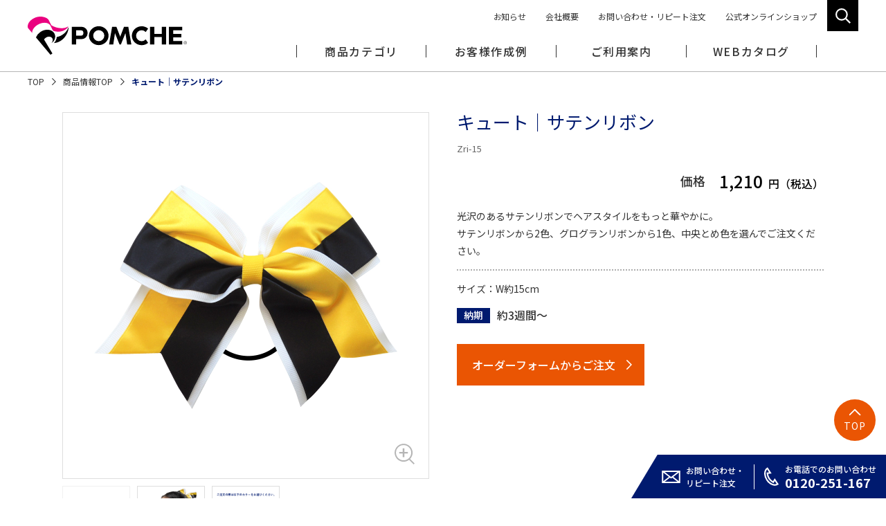

--- FILE ---
content_type: text/html; charset=UTF-8
request_url: https://www.pompon.co.jp/item/zri-15_03/
body_size: 5884
content:
<!DOCTYPE html>
<html lang="ja">
<head>
<meta charset="utf-8">
<meta http-equiv="X-UA-Compatible" content="IE=Edge">
<meta name="viewport" content="width=device-width">
<meta name="format-detection" content="telephone=no">
<meta name="description" content="光沢のあるサテンリボンを組み合わせてオーダー。ヘアスタイルを華やかにするキュートリボン"><title>キュート｜サテンリボン｜商品詳細｜POMCHE ポムシェ</title>
<meta property="og:locale" content="ja_JP">
<meta property="og:title" content="キュート｜サテンリボン｜商品詳細｜POMCHE ポムシェ">
<meta property="og:type" content="article">
<meta property="og:description" content="光沢のあるサテンリボンを組み合わせてオーダー。ヘアスタイルを華やかにするキュートリボン"><meta property="og:url" content="https://www.pompon.co.jp/item/zri-15_03/">
<meta property="og:image" content="https://www.pompon.co.jp/assets/img/common/ogp.png">
<meta property="og:site_name" content="POMCHE ポムシェ">
<meta property="twitter:card" content="summary_large_image">
<link rel="canonical" href="https://www.pompon.co.jp/item/zri-15_03/">
<link rel="alternate" hreflang="ja" href="https://www.pompon.co.jp/item/zri-15_03/">
<link rel="apple-touch-icon" href="/apple-touch-icon.png">
<link rel="icon" href="/favicon.ico">
<link rel="stylesheet" href="/assets/css/style.css">
<link rel="stylesheet" href="/assets/css/page/item.css">
<meta name='robots' content='max-image-preview:large' />
<link rel='dns-prefetch' href='//s.w.org' />
<link rel='stylesheet' id='wp-block-library-css'  href='https://www.pompon.co.jp/manage/wp-includes/css/dist/block-library/style.min.css' type='text/css' media='all' />
<link rel="https://api.w.org/" href="https://www.pompon.co.jp/wp-json/" /><link rel="alternate" type="application/json" href="https://www.pompon.co.jp/wp-json/wp/v2/item/2165" /><link rel="EditURI" type="application/rsd+xml" title="RSD" href="https://www.pompon.co.jp/manage/xmlrpc.php?rsd" />
<link rel="wlwmanifest" type="application/wlwmanifest+xml" href="https://www.pompon.co.jp/manage/wp-includes/wlwmanifest.xml" /> 
<link rel="canonical" href="https://www.pompon.co.jp/item/zri-15_03/" />
<link rel='shortlink' href='https://www.pompon.co.jp/?p=2165' />
<link rel="alternate" type="application/json+oembed" href="https://www.pompon.co.jp/wp-json/oembed/1.0/embed?url=https%3A%2F%2Fwww.pompon.co.jp%2Fitem%2Fzri-15_03%2F" />
<link rel="alternate" type="text/xml+oembed" href="https://www.pompon.co.jp/wp-json/oembed/1.0/embed?url=https%3A%2F%2Fwww.pompon.co.jp%2Fitem%2Fzri-15_03%2F&#038;format=xml" />
<!-- Global site tag (gtag.js) - Google Analytics -->
<script async src="https://www.googletagmanager.com/gtag/js?id=UA-23638842-1"></script>
<script>
  window.dataLayer = window.dataLayer || [];
  function gtag(){dataLayer.push(arguments);}
  gtag('js', new Date());
  gtag('config', 'UA-23638842-1');
</script>
</head>
<body>
<header class="l-header">
  <div class="l-header__inner">
        <div class="l-header__logo"><a href="/"><img src="/assets/img/common/logo.svg" alt="チアリーディング＆チアダンスのPOMCHE"></a></div>
        <div class="l-header__btn"><span></span></div>
    <div class="l-header__search-btn"></div>
    <div class="l-header__search">
      <form id="form" action="https://www.pompon.co.jp" method="get">
  <div class="l-header__search-item">
    <input name="s" type="text" placeholder="キーワードで探す">
    <button type="submit">検索</button>
    <div class="l-header__search-close">閉じる<span>×</span></div>
  </div>
</form>
    </div><!-- /.l-header__search -->
    <nav class="l-header__nav">
      <ul class="l-header__main">
        <li class="l-header__main-item">
          <span class="l-header__main-menu">商品カテゴリ</span>
          <div class="l-header__main-sub">
            <ul class="l-header__main-sub-inner l-header__product">
              <li class="l-header__product-item">
                <ul class="l-header__product-list">
                  <li class="l-header__product-parent">
                    <span class="l-header__product-parent-btn"><a href="/pompon/">ポンポン</a></span>
                    <ul class="l-header__product-child">
                      <li class="l-header__product-child-item pc-none"><a href="/pompon/">ポンポンTOP</a></li>
                      <li class="l-header__product-child-item"><a href="/pompon/star/">スターポンポン</a></li>
                      <li class="l-header__product-child-item"><a href="/pompon/venus/">ヴィーナスポンポン</a></li>
                      <li class="l-header__product-child-item"><a href="/pompon/ace/">エースポンポン</a></li>
                      <li class="l-header__product-child-item"><a href="/item/other-pompon/">その他</a></li>
                      <li class="l-header__product-btn"><a href="/item/pompon/">商品写真から探す</a></li>
                    </ul>
                  </li>
                </ul>
                <ul class="l-header__product-list">
                  <li class="l-header__product-parent">
                    <span class="l-header__product-parent-btn"><a href="/uniform-dance/">ユニフォーム＆ダンスウェア</a></span>
                    <ul class="l-header__product-child">
                      <li class="l-header__product-child-item pc-none"><a href="/uniform-dance/">ユニフォーム＆ダンスウェアTOP</a></li>
                      <li class="l-header__product-child-item"><a href="/uniform-dance/pomche-uniform/">POMCHE ユニフォーム</a></li>
                      <li class="l-header__product-child-item"><a href="/uniform-dance/uniche-uniform/">UNICHE ユニフォーム</a></li>
                      <li class="l-header__product-child-item"><a href="/uniform-dance/semiorder-uniform/">セミオーダーユニフォーム</a></li>
                      <li class="l-header__product-child-item"><a href="/uniform-dance/instock-uniform/">インストックユニフォーム</a></li>
                      <li class="l-header__product-child-item"><a href="/uniform-dance/pomche-dance/">POMCHE ダンスウェア</a></li>
                      <li class="l-header__product-child-item"><a href="/uniform-dance/uniche-dance/">UNICHE ダンスウェア</a></li>
                      <li class="l-header__product-child-item"><a href="/uniform-dance/sublimation-dance/">昇華ダンスウェア</a></li>
                      <li class="l-header__product-child-item"><a href="/uniform-dance/fullorder-uniform/">フルオーダー衣装</a></li>
                      <li class="l-header__product-child-item"><a href="/item/pomche-inner/">POMCHE インナー</a></li>
                      <li class="l-header__product-child-item"><a href="/item/uniche-inner/">UNICHE インナー</a></li>
                      <li class="l-header__product-btn"><a href="/item/uniform-dance/">商品写真から探す</a></li>
                    </ul>
                  </li>
                </ul>
              </li><!-- /.l-header__product-item -->
              <li class="l-header__product-item">
                <ul class="l-header__product-list">
                  <li class="l-header__product-parent">
                    <span class="l-header__product-parent-btn"><a href="/ribbon/">リボン</a></span>
                    <ul class="l-header__product-child">
                      <li class="l-header__product-child-item pc-none"><a href="/ribbon/">リボンTOP</a></li>
                      <li class="l-header__product-child-item"><a href="/ribbon/original-ribbon/">デザインリボン</a></li>
                      <li class="l-header__product-child-item"><a href="/ribbon/jewel-ribbon/">ジュエルリボン</a></li>
                      <li class="l-header__product-child-item"><a href="/ribbon/grosgrain-ribbon/">グログランリボン</a></li>
                      <li class="l-header__product-child-item"><a href="/item/satin-ribbon/">テープ・生地・サテンリボン</a></li>
                      <li class="l-header__product-child-item"><a href="/item/other-ribbon/">その他</a></li>
                      <li class="l-header__product-btn"><a href="/item/ribbon/">商品写真から探す</a></li>
                    </ul>
                  </li>
                </ul>
                <ul class="l-header__product-list">
                  <li class="l-header__product-parent">
                    <span class="l-header__product-parent-btn"><a href="/wear/">ウェア</a></span>
                    <ul class="l-header__product-child">
                      <li class="l-header__product-child-item pc-none"><a href="/wear/">ウェアTOP</a></li>
                      <li class="l-header__product-child-item"><a href="/wear/pomche-jersey/">POMCHE ジャージ</a></li>
                      <li class="l-header__product-child-item"><a href="/wear/uniche-jersey/">UNICHE ジャージ</a></li>
                      <li class="l-header__product-child-item"><a href="/wear/design-jersey/">デザインジャージ</a></li>
                      <li class="l-header__product-child-item"><a href="/wear/sublime-blouson/">ブルゾン・ウインドブレーカー</a></li>
                      <li class="l-header__product-child-item"><a href="/wear/tshirt/">Tシャツ</a></li>
                      <li class="l-header__product-child-item"><a href="/wear/shortpants/">短パン・スカッツ・レギンス</a></li>
                      <li class="l-header__product-child-item"><a href="/item/other-wear/">その他</a></li>
                      <li class="l-header__product-btn"><a href="/item/wear/">商品写真から探す</a></li>
                    </ul>
                  </li>
                </ul>
                <ul class="l-header__product-list">
                  <li class="l-header__product-parent">
                    <span class="l-header__product-parent-btn"><a href="/bag/">バッグ</a></span>
                    <ul class="l-header__product-child">
                      <li class="l-header__product-child-item pc-none"><a href="/bag/">バッグTOP</a></li>
                      <li class="l-header__product-btn"><a href="/item/bag/">商品写真から探す</a></li>
                    </ul>
                  </li>
                </ul>
              </li><!-- /.l-header__product-item -->
              <li class="l-header__product-item">
                <ul class="l-header__product-list">
                  <li class="l-header__product-parent">
                    <span class="l-header__product-parent-btn"><a href="/goods/">チームグッズ・記念品</a></span>
                    <ul class="l-header__product-child">
                      <li class="l-header__product-child-item pc-none"><a href="/goods/">チームグッズ・記念品TOP</a></li>
                      <li class="l-header__product-child-item"><a href="/item/mascot/">ぬいぐるみ・マスコット</a></li>
                      <li class="l-header__product-child-item"><a href="/item/unimascot/">お守り・ユニマスコット</a></li>
                      <li class="l-header__product-child-item"><a href="/item/button-badges/">缶バッジ</a></li>
                      <li class="l-header__product-child-item"><a href="/item/banner/">横断幕</a></li>
                      <li class="l-header__product-child-item"><a href="/item/other-goods/">その他</a></li>
                      <li class="l-header__product-btn"><a href="/item/goods/">商品写真から探す</a></li>
                    </ul>
                  </li>
                </ul>
                <ul class="l-header__product-list">
                  <li class="l-header__product-parent">
                    <span class="l-header__product-parent-btn"><a href="/rental/">レンタルユニフォーム</a></span>
                    <ul class="l-header__product-child">
                      <li class="l-header__product-child-item pc-none"><a href="/rental/">レンタルユニフォームTOP</a></li>
                      <li class="l-header__product-btn"><a href="/item/rental-uniform/">商品写真から探す</a></li>
                    </ul>
                  </li>
                </ul>
                <ul class="l-header__product-list">
                  <li class="l-header__product-parent">
                    <span class="l-header__product-parent-btn is-blank"><a href="https://store.shopping.yahoo.co.jp/pomche/" target="_blank">オンラインショップ</a></span>
                    <ul class="l-header__product-child">
                      <li class="l-header__product-child-item"><a href="https://store.shopping.yahoo.co.jp/pomche/b5a2aa51bcb.html" target="_blank">セールポンポン</a></li>
                      <li class="l-header__product-child-item"><a href="https://store.shopping.yahoo.co.jp/pomche/d52d55afa3a.html" target="_blank">ポンポン用グッズ</a></li>
                      <li class="l-header__product-child-item"><a href="https://store.shopping.yahoo.co.jp/pomche/bcb5b2a1aa5.html" target="_blank">ダンス用シューズ</a></li>
                      <li class="l-header__product-child-item"><a href="https://store.shopping.yahoo.co.jp/pomche/35afc0a5a52.html" target="_blank">ダンス用タイツ</a></li>
                      <li class="l-header__product-child-item"><a href="https://store.shopping.yahoo.co.jp/pomche/35ca5d5aa02.html" target="_blank">バッグ・バトンケース</a></li>
                      <li class="l-header__product-child-item"><a href="https://store.shopping.yahoo.co.jp/pomche/a5a6a5a8a5.html" target="_blank">ウェア類</a></li>
                      <li class="l-header__product-child-item"><a href="https://store.shopping.yahoo.co.jp/pomche/a5c1a5a2a5.html" target="_blank">雑貨・その他</a></li>
                    </ul>
                  </li>
                </ul>
              </li><!-- /.l-header__product-item -->
            </ul><!-- /.l-header__main-sub -->
          </div>
        </li>
        <li class="l-header__main-item">
          <a href="/cases/" class="l-header__main-menu">お客様作成例</a>
        </li>
        <li class="l-header__main-item sp-none">
          <span class="l-header__main-menu">ご利用案内</span>
          <div class="l-header__main-sub">
            <div class="l-header__main-sub-inner l-header__info">
              <ul class="l-header__info-list-01">
                <li><a href="/info/">POMCHE ご利用案内</a></li>
                <li><a href="/info/#cancel">ご注文の変更・キャンセルについて</a></li>
                <li><a href="/info/#odstFax">FAXご注文用紙PDF</a></li>
                <li><a href="/info/#payment">お支払い方法について</a></li>
                <li><a href="/info/#receipts">領収書について</a></li>
                <li><a href="/info/#shipping">送料について</a></li>
                <li><a href="/info/#calendar">営業日のご案内</a></li>
              </ul>
              <div class="l-header__info-box">
                <ul class="l-header__info-list-02 u-mb15">
                  <li><a href="/info/faq/">よくあるご質問</a></li>
                  <li><a href="/info/washing/">ユニフォームのお洗濯について</a></li>
                </ul>
                <p class="l-header__info-txt">オプション・加工のご案内</p>
                <ul class="l-header__info-list-02">
                  <li><a href="/info/silk-screen-printing/">シルクプリントについて</a></li>
                  <li><a href="/info/pomche-print/">POMCHE版プリント</a></li>
                  <li><a href="/info/embroidery/">マーク加工・刺繍</a></li>
                </ul>
              </div>
            </div>
          </div>
        </li>
        <li class="l-header__main-item">
          <a href="/#web-catalog" class="l-header__main-menu">WEBカタログ</a>
        </li>
      </ul><!-- /.l-header__main -->
      <ul class="l-header__sub-pc">
        <li><a href="/news/">お知らせ</a></li>
        <li><a href="/company/">会社概要</a></li>
        <li><a href="/contact/">お問い合わせ・リピート注文</a></li>
        <li><a href="https://store.shopping.yahoo.co.jp/pomche/" target="_blank">公式オンラインショップ</a></li>
      </ul>
      <div class="l-header__sub-sp">
        <ul class="l-header__sub-sp-list">
          <li><a href="/news/">お知らせ</a></li>
          <li><a href="/info/">ご利用案内</a></li>
          <li><a href="/info/faq/">よくあるご質問</a></li>
          <li><a href="/contact/">お問い合わせ・リピート注文</a></li>
        </ul>
        <ul class="l-header__sub-sp-list is-small is-border">
          <li><a href="/info/washing/">ユニフォームのお洗濯について</a></li>
          <li><a href="/info/embroidery/">マーク加工・刺繍について</a></li>
          <li><a href="/info/silk-screen-printing/">シルクプリントについて</a></li>
          <li><a href="/info/pomche-print/">POMCHE 版プリント</a></li>
        </ul>
        <ul class="l-header__sub-sp-list is-small">
          <li><a href="/company/">会社概要</a></li>
          <li><a href="/legal/">特定商取引法に基づく表記</a></li>
          <li><a href="/privacy/">プライバシーポリシー</a></li>
        </ul>
      </div>
    </nav>
  </div>
</header>

<div class="l-contents">
  <ul class="m-breadcrumb">
    <li><a href="/">TOP</a></li>
    <li><a href="/item/">商品情報TOP</a></li>
    <li>キュート｜サテンリボン</li>
  </ul>
</div>

<div class="l-contents-wrap">
  <section class="l-contents-inner u-pb0">
    <div class="row u-mb30">
            <div class="design-gallery col-12 col-md-6">
                <a href="https://www.pompon.co.jp/manage/wp-content/uploads/2021/07/Zri-15_ex03_02.jpg" class="design-gallery__main js-gallery-main">
          <!-- <img src="2166" alt=""> -->
          <img src="https://www.pompon.co.jp/manage/wp-content/uploads/2021/07/Zri-15_ex03_02.jpg" alt="">
        </a><!-- /.design-gallery__main -->
        <ul class="design-gallery__list">
        
                    <li class="design-gallery__item js-gallery-item"><img src="https://www.pompon.co.jp/manage/wp-content/uploads/2021/07/Zri-15_ex03_02.jpg" alt=""></li>
        
                    <li class="design-gallery__item js-gallery-item"><img src="https://www.pompon.co.jp/manage/wp-content/uploads/2021/07/Zri-15_ex03_01.jpg" alt=""></li>
        
                    <li class="design-gallery__item js-gallery-item"><img src="https://www.pompon.co.jp/manage/wp-content/uploads/2021/07/Zri-15_dtl.jpg" alt=""></li>
                </ul>
      </div><!-- /.design-gallery -->
    
      <div class="design-info col-12 col-md-6">
        <h1 class="design-info__name">キュート｜サテンリボン</h1>
              <ul class="design-info__num">
                  <li>Zri-15</li>
                </ul>
              <dl class="design-info__price">
          <dt>価格</dt>
          <dd>1,210<span class="is-small">円（税込）</span></dd>
        </dl>
              <div class="design-info__note-01">
          光沢のあるサテンリボンでヘアスタイルをもっと華やかに。<br />
サテンリボンから2色、グログランリボンから1色、中央とめ色を選んでご注文ください。        </div>
                    <div class="design-info__note-02">
          サイズ：W約15cm<br />
        </div>
                    <dl class="m-list-02 u-mt15">
          <dt class="m-list-02__ttl">納期</dt>
          <dd class="m-list-02__txt">約3週間～</dd>
        </dl>
              <div class="u-mt30 u-sm-txt-center">
                                  <a href="https://www.secure-cloud.jp/sf/business/1489741663WwfjDTsu" target="_blank" class="m-btn-03">オーダーフォームからご注文</a>
                                          </div>
      </div><!-- /.design-info -->
    </div><!-- /.row -->

      <div class="design-free-area">
      <div class="m-box-color" >
<div class="m-box-color__item">
<h3 class="m-box-color__ttl">サテンリボンカラー<span class="is-txt">サテンリボンA・Bの2色を以下よりお選びください。</span></h3>
<div class="m-box-scroll" data-simplebar data-simplebar-auto-hide="false">
<div class="m-box-scroll__inner"><img src="/manage/wp-content/uploads/2021/07/img_color_satin.jpg" alt="サテンリボンカラー一覧"></div>
</div>
</div>
<div class="m-box-color__item">
<h3 class="m-box-color__ttl">グログランリボン5.5cm巾 カラー<span class="is-txt">ベースのグログランリボンは以下よりお選びください。</span></h3>
<div class="m-box-scroll" data-simplebar data-simplebar-auto-hide="false">
<div class="m-box-scroll__inner"><img src="/assets/img/ribbon/original-ribbon/img_color_01.jpg" alt="グログランリボンカラー一覧"></div>
</div>
</div>
<div class="m-box-color__item">
<h3 class="m-box-color__ttl">中央とめ テープカラー<span class="is-txt">中央とめのテープは以下よりお選びください。</span></h3>
<div class="m-box-scroll" data-simplebar data-simplebar-auto-hide="false">
<div class="m-box-scroll__inner"><img src="/assets/img/uniform-dance/pomche-uniform/img_tape-color_01.jpg" alt="テープカラー一覧"></div>
</div>
</div>
</div>
    </div><!-- /.design-free-area-01 -->
        <div class="design-free-area m-box-02 u-mt35">
      <ul>
<li>商品価格以外に送料が必要となります。</li>
<li>オーダーメイド商品につき、カラー・数量決定後 約3週間～の納期が必要となります。</li>
<li>手作業での製造のため、繁忙期は納期が通常よりさらにかかる場合がございます。余裕をもってご注文ください。</li>
</ul>
    </div><!-- /.m-box-02 -->
  
    <div class="u-txt-center u-mt35">
                  <a href="https://www.secure-cloud.jp/sf/business/1489741663WwfjDTsu" target="_blank" class="m-btn-03">オーダーフォームからご注文</a>
                      </div>

    </div><!-- /.l-contents-inner -->
</div><!-- /.l-contents-wrap -->

<div class="l-contact">
  <div class="l-contact__inner l-contents">
    <h2 class="l-contact__ttl">お問い合わせ</h2>
    <p class="u-txt-center">新規デザイン依頼、お見積り、サイズサンプル貸し出しなどお気軽にお問い合わせください。</p>
    <div class="l-contact__box">
      <div class="l-contact__item">
        <h3 class="l-contact__item-ttl">お電話でのお問い合わせ</h3>
        <a href="tel:0120-251-167" class="l-contact__tel">0120-251-167</a>
        <p class="l-contact__item-txt">［月ー金］9:00～18:00　<span class="u-pc-fz10">※2024年2月1日より変更</span><br>［定休日］土日祝</p>
      </div>
      <div class="l-contact__item">
        <h3 class="l-contact__item-ttl">FAXでのお問い合わせ</h3>
        <p class="l-contact__fax">075-823-6501</p>
        <p class="l-contact__item-txt">FAXでもご注文やお問い合わせに対応いたします。<br>24時間受信可能です。</p>
      </div>
      <div class="l-contact__item">
        <h3 class="l-contact__item-ttl">メールでのお問い合わせ</h3>
        <a href="m&#97;i&#108;t&#111;:&#107;&#111;&#119;&#97;&#114;s&#64;&#112;&#111;&#109;&#112;&#111;&#110;.&#99;o.&#106;&#112;" class="l-contact__mail">&#107;&#111;&#119;&#97;&#114;s&#64;&#112;&#111;&#109;&#112;&#111;&#110;.&#99;o.&#106;&#112;</a>
        <p class="l-contact__item-txt">3営業日以上経過しても、当社から連絡のない場合は<br class="sp-none">お手数ですがお電話にてお問い合わせください。</p>
      </div>
    </div>
    <div class="u-txt-right u-sm-txt-center">
      <a href="/contact/" class="l-contact__btn">お問い合わせ・リピートのご注文はこちら</a>
    </div>
  </div>
</div><!-- /.l-contact -->
<footer class="l-footer">
  <div class="l-footer__sidenav">
    <div class="l-footer__pagetop"><a href="#">TOP</a></div>
    <ul class="l-footer__sidenav-list">
      <li class="l-footer__sidenav-list-item is-contact">
        <a href="/contact/"><span class="txt">お問い合わせ・<br>リピート注文</span></a>
      </li>
      <li class="l-footer__sidenav-list-item is-tel">
        <a href="tel:0120-251-167"><span class="txt">お電話でのお問い合わせ</span><span class="tel">0120-251-167</span></a>
      </li>
    </ul>
  </div>
  <div class="l-footer__contents l-contents">
    <div class="l-footer__company">
      <p class="u-fw-bold">晃和株式会社　KOWA.CO.,LTD</p>
      <p class="u-mb20 u-sm-mb10">〒602-8354<br>京都府京都市上京区西東町381番地</p>
      <p><a href="tel:0120-251-167" class="l-footer__company-tel">0120-251-167</a></p>
      <p><a href="tel:075-823-6500">TEL.075-823-6500（代）</a></p>
      <p>FAX.075-823-6501</p>
    </div>
    <nav class="l-footer__nav">
      <ul class="l-footer__nav-list">
        <li class="l-footer__nav-item"><a href="/company/">会社概要</a></li>
        <li class="l-footer__nav-item"><a href="/info/">ご利用案内</a></li>
        <li class="l-footer__nav-item"><a href="/info/faq/">よくあるご質問</a></li>
        <li class="l-footer__nav-item"><a href="/legal/">特定商取引法に基づく表記</a></li>
        <li class="l-footer__nav-item"><a href="/privacy/">プライバシーポリシー</a></li>
      </ul>
    </nav>
    <div class="l-footer__link">
      <a href="https://store.shopping.yahoo.co.jp/pomche/" target="_blank" class="l-footer__btn u-mb6 u-sm-mb6">POMCHE オンラインショップ</a>
      <a href="/contact/" class="l-footer__btn">お問い合わせ</a>
      <ul class="l-footer__link-sns">
        <li><a href="https://www.youtube.com/channel/UCJ9ZPeo2w7m7NYEsYi-Asbw" target="_blank"><img src="/assets/img/common/icon/icon_youtube.svg" alt=""></a></li>
        <li><a href="https://www.facebook.com/pomchecheer/" target="_blank"><img src="/assets/img/common/icon/icon_facebook.svg" alt=""></a></li>
        <li><a href="https://twitter.com/pomchecheer/" target="_blank"><img src="/assets/img/common/icon/icon_twitter.svg" alt=""></a></li>
        <li><a href="https://www.instagram.com/pomchecheer/" target="_blank"><img src="/assets/img/common/icon/icon_instagram.svg" alt=""></a></li>
      </ul>
    </div>
  </div>
  <div class="l-footer__copy"><small>Copyright&copy; KOWA co,ltd. All Rights Reserved.</small></div>
</footer>

<script src="/assets/js/jquery.js"></script>
<script src="/assets/js/jquery.matchHeight.js"></script>
<script src="/assets/js/jquery.colorbox-min.js"></script>
<script src="/assets/js/simplebar.js"></script>
<script src="/assets/js/common.js"></script>
<script src="/assets/js/item.js"></script>

<script type='text/javascript' src='https://www.pompon.co.jp/manage/wp-includes/js/wp-embed.min.js' id='wp-embed-js'></script>
</body>
</html>


--- FILE ---
content_type: text/css
request_url: https://www.pompon.co.jp/assets/css/style.css
body_size: 29977
content:
@import url("https://fonts.googleapis.com/css2?family=Noto+Sans+JP:wght@400;500;700;900&family=Poppins:wght@600;700&display=swap");html{overflow-y:scroll}body,div,dl,dt,dd{margin:0;padding:0}ul,ol{margin:0;padding:0}ul li,ol li{margin:0;padding:0}h1,h2,h3,h4,h5,h6,pre,form,fieldset,input,textarea,p,blockquote,th,td,section,nav,article,aside,hgroup,header,address,figure,figcaption{margin:0;padding:0}address,caption,cite,code,dfn,em,strong,th,var{font-style:normal;font-weight:normal}table{border-collapse:collapse;border-spacing:0}caption,th{text-align:left}q:before,q:after{content:''}object,embed{vertical-align:top}legend{display:none}h1,h2,h3,h4,h5,h6{font-weight:normal}img,abbr,acronym,fieldset{border:0}img{vertical-align:top;-ms-interpolation-mode:bicubic}ul li,ol li{list-style-type:none}a,button,input,textarea{outline:none}img{box-shadow:#000 0 0 0}x:-moz-any-link,x:default{box-shadow:#000 0 0 0}a{color:#333;text-decoration:none;-webkit-transition:opacity .3s ease;transition:opacity .3s ease}*{box-sizing:border-box}html{font:62.5%/1.231 "Noto Sans JP","ヒラギノ角ゴシック Pro","Hiragino Kaku Gothic Pro",游ゴシック体,"Yu Gothic",YuGothic,メイリオ,Meiryo,Osaka,"ＭＳ Ｐゴシック","MS PGothic",sans-serif}body{font-size:1.0rem;letter-spacing:-0.001em;-webkit-text-size-adjust:100%}select,input,button,textarea,table{font:1rem "Noto Sans JP","ヒラギノ角ゴシック Pro","Hiragino Kaku Gothic Pro",游ゴシック体,"Yu Gothic",YuGothic,メイリオ,Meiryo,Osaka,"ＭＳ Ｐゴシック","MS PGothic",sans-serif}pre,code,kbd,samp,tt{font-family:"Noto Sans JP","ヒラギノ角ゴシック Pro","Hiragino Kaku Gothic Pro",游ゴシック体,"Yu Gothic",YuGothic,メイリオ,Meiryo,Osaka,"ＭＳ Ｐゴシック","MS PGothic",sans-serif;line-height:1}img{max-width:100%;height:auto}body{overflow:hidden;padding-top:44px;color:#333;font-size:1.4rem;line-height:1.5}.page-top{z-index:99;position:fixed}.page-top.is-absolute{position:absolute}.js-fadeup{opacity:0;-webkit-transform:translateY(16px);transform:translateY(16px);-webkit-transition:opacity 1.5s, -webkit-transform 1.5s;transition:opacity 1.5s, -webkit-transform 1.5s;transition:opacity 1.5s, transform 1.5s;transition:opacity 1.5s, transform 1.5s, -webkit-transform 1.5s}.js-fadeup.is-visible{opacity:1;-webkit-transform:translateY(0);transform:translateY(0)}.js-fadeup-row-child{opacity:0;-webkit-transform:translateY(16px);transform:translateY(16px);-webkit-transition:opacity 1.5s, -webkit-transform 1.5s;transition:opacity 1.5s, -webkit-transform 1.5s;transition:opacity 1.5s, transform 1.5s;transition:opacity 1.5s, transform 1.5s, -webkit-transform 1.5s}.js-fadeup-row.is-visible .js-fadeup-row-child{opacity:1;-webkit-transform:translateY(0);transform:translateY(0)}.l-contact{margin-top:30px;padding:30px 4% 110px;background-color:#fff;border-top:1px solid #b5b5b5;color:#000}.l-contact__ttl{margin-bottom:15px;color:#001a6f;font-size:2.4rem;font-weight:700;letter-spacing:.15em;text-align:center}.l-contact__box{margin:20px 0 20px}.l-contact__item{position:relative}.l-contact__item-ttl{padding:2px 0 3px;background-color:#001a6f;border-radius:50px;color:#fff;font-size:1.5rem;letter-spacing:.05em;text-align:center}.l-contact__item-txt{font-size:1.3rem;text-align:left}.l-contact__tel,.l-contact__fax{display:inline-block;margin:7px 0 5px;color:#000;font-size:3rem;font-weight:700;letter-spacing:.05em}.l-contact__tel{padding-left:48px;background:url(/assets/img/common/icon/icon_freedial.svg) no-repeat 0 50%/38px}.l-contact__fax{padding-left:48px;background:url(/assets/img/common/icon/icon_fax.svg) no-repeat 0 50%/34px}.l-contact__mail{display:inline-block;margin:12px 0 10px;padding-left:40px;background:url(/assets/img/common/icon/icon_mail.svg) no-repeat 0 50%/28px;color:#000;font-size:2rem;font-weight:700}.l-contact__btn{position:relative;display:inline-block;padding:13px 29px 13px 10px;background-color:#ea5503;border:2px solid #ea5503;color:#fff;font-size:1.3rem;text-align:center;-webkit-transition:color .3s, background .3s;transition:color .3s, background .3s}.l-contact__btn::before{content:"";position:absolute;top:50%;right:10px;width:7px;height:11px;margin-top:-5px;background:url(/assets/img/common/icon/icon_arrow_01_white.svg) no-repeat center/contain;-webkit-transition:background-image .3s;transition:background-image .3s}.l-contents-wrap{padding-top:15px}.l-contents-border{margin-bottom:8px;padding-bottom:10px;border-bottom:1px solid #b5b5b5}.l-footer{position:relative;padding:30px 4% 10px;background-color:#001a6f;color:#fff}.l-footer a{color:#fff}.l-footer__pagetop{width:40px;height:40px;margin:0 10px 10px auto;font-size:1rem;line-height:52px;letter-spacing:.05em;text-align:center}.l-footer__pagetop a{position:relative;display:block;width:100%;height:100%;background-color:#ea5503;border-radius:60px;color:#fff}.l-footer__pagetop a::before{content:"";position:absolute;top:5px;left:50%;width:8px;height:13px;-webkit-transform:translateX(-50%) rotate(-90deg);transform:translateX(-50%) rotate(-90deg);background:url(/assets/img/common/icon/icon_arrow_01_white.svg) no-repeat center/contain}.l-footer__sidenav{z-index:800;position:fixed;bottom:0;right:0;width:100%}.l-footer__sidenav.is-absolute{position:absolute;top:0;bottom:auto;-webkit-transform:translateY(-100%);transform:translateY(-100%)}.l-footer__sidenav-list{position:relative;display:-webkit-box;display:flex}.l-footer__sidenav-list-item:first-of-type{border-right:1px solid #fff}.l-footer__sidenav-list-item .txt{font-weight:500}.l-footer__sidenav-list-item .tel{display:block;font-size:1.8rem;font-weight:700;line-height:1.2}.l-footer__contents{margin-bottom:40px}.l-footer__company{font-size:1.3rem;font-weight:500;line-height:1.9;letter-spacing:.075em}.l-footer__company-tel{display:inline-block;padding-left:27px;background:url(/assets/img/common/icon/icon_freedial_white.svg) no-repeat 0 50%/20px 12px}.l-footer__nav-item{margin-bottom:12px}.l-footer__nav-item a{display:inline-block;padding-right:30px;background:url(/assets/img/common/icon/icon_arrow_01_white.svg) no-repeat 100% 50%/6px 11px;font-weight:700;letter-spacing:.075em}.l-footer__link-sns{display:-webkit-box;display:flex;-webkit-box-pack:center;justify-content:center;margin:20px 0}.l-footer__link-sns li{width:48px}.l-footer__btn{position:relative;display:inline-block;width:100%;padding:14.5px 28px 14.5px 10px;background-color:#001a6f;border:2px solid #fff;color:#fff;font-weight:500;text-align:center;-webkit-transition:background-color .3s, color .3s;transition:background-color .3s, color .3s}.l-footer__btn::before{content:"";position:absolute;top:50%;right:16px;width:6px;height:11px;margin-top:-5px;background:url(/assets/img/common/icon/icon_arrow_01_white.svg) no-repeat center/contain;-webkit-transition:background-image .3s;transition:background-image .3s}.l-footer__btn:hover::before{background-image:url(/assets/img/common/icon/icon_arrow_01_blue.svg)}.l-footer__copy{text-align:center}.l-footer__copy small{font-size:1.1rem;font-weight:500}.l-header{z-index:998;position:absolute;top:0;left:0;min-width:100%;height:44px;background-color:#fff;border-bottom:1px solid #b5b5b5}.l-header__inner{margin:0 auto;height:100%}.l-header__logo{width:94px;line-height:0}.l-header__logo a{display:block}.l-header__search{display:none;position:absolute;top:44px;left:0;width:100%;padding:30px 4%;background-color:#fff;box-shadow:0 6px 6px rgba(0,0,0,0.3)}.l-header__search-item{display:-webkit-box;display:flex;-webkit-box-align:center;align-items:center;-webkit-box-pack:center;justify-content:center}.l-header__search-item input{width:calc(100% - 60px);padding-left:40px;height:44px;background:#fff url(/assets/img/common/icon/icon_search_gray.svg) no-repeat left 12px top 50%/20px 20px;border:1px solid #b5b5b5;border-right:0;border-radius:0;color:#333;font-size:1.5rem;font-weight:500}.l-header__search-item input::-webkit-input-placeholder{color:#333}.l-header__search-item input::-moz-placeholder{color:#333}.l-header__search-item input:-ms-input-placeholder{color:#333}.l-header__search-item input::-ms-input-placeholder{color:#333}.l-header__search-item input::placeholder{color:#333}.l-header__search-item button{width:60px;height:44px;background-color:#001a6f;border:0;border-radius:0;color:#fff;font-size:1.4rem;font-weight:500;cursor:pointer}.l-header__search-close{position:relative;font-size:1.5rem;font-weight:500;cursor:pointer}.l-header__search-close span{position:absolute;top:50%;right:0;-webkit-transform:translateY(-50%);transform:translateY(-50%);font-size:1.5em}.l-header__search-btn{position:absolute;top:9px;right:48px;width:25px;height:25px;background:#000 url(/assets/img/common/icon/icon_search.svg) no-repeat center/15px 15px;cursor:pointer}.l-header__btn span{position:absolute;top:21px;left:10px;width:24px;height:2px;background-color:#333;-webkit-transition:background-color .3s;transition:background-color .3s}.is-open .l-header__btn span{background-color:rgba(255,255,255,0)}.l-header__btn span::before,.l-header__btn span::after{content:"";position:absolute;width:100%;height:2px;background-color:#333;-webkit-transition:-webkit-transform .3s;transition:-webkit-transform .3s;transition:transform .3s;transition:transform .3s, -webkit-transform .3s}.l-header__btn span::before{top:-7px}.is-open .l-header__btn span::before{-webkit-transform:translateY(7px) rotate(-45deg);transform:translateY(7px) rotate(-45deg)}.l-header__btn span::after{top:7px}.is-open .l-header__btn span::after{-webkit-transform:translateY(-7px) rotate(45deg);transform:translateY(-7px) rotate(45deg)}.l-header__main-menu{display:block;position:relative;letter-spacing:.1em;cursor:pointer}.l-header__sub-sp-list{margin-bottom:14px}.l-header__sub-sp-list li{margin-bottom:4px}.l-header__sub-sp-list a{color:#001a6f;font-size:1.3rem;font-weight:500;letter-spacing:.1em}.l-header__sub-sp-list.is-small a{font-size:1rem}.l-header__sub-sp-list.is-border{padding-bottom:14px;border-bottom:1px dotted #b5b5b5}.l-header__sub-pc li{margin-left:28px}.l-header__product-parent-btn a{color:#001a6f;font-weight:700}.l-header__info{display:-webkit-box;display:flex;-webkit-box-align:start;align-items:flex-start}.l-header__info-list-01{display:-webkit-box;display:flex;flex-wrap:wrap;-webkit-box-pack:justify;justify-content:space-between;width:50%}.l-header__info-list-01 li{margin-bottom:20px}.l-header__info-list-01 li:nth-of-type(2n){width:330px}.l-header__info-list-01 a{display:inline-block;padding-right:30px;background:url(/assets/img/common/icon/icon_arrow_01_blue.svg) no-repeat right 0 top 55%/7px 11px;color:#001a6f;font-weight:700}.l-header__info-list-02{display:-webkit-box;display:flex;-webkit-box-pack:justify;justify-content:space-between;flex-wrap:wrap}.l-header__info-list-02 li{width:255px;margin-bottom:10px}.l-header__info-list-02 a{display:block;padding:15px 10px;border:1px solid #333;font-size:1.5rem;font-weight:500;letter-spacing:.075em;text-align:center}.l-header__info-box{width:50%}.l-header__info-txt{margin-bottom:16px;font-weight:700}.l-relation{margin:16px 0 -30px;padding:15px 0 0;background-color:#e5e5e5}.l-relation__ttl{margin-bottom:3px;color:#001a6f;font-size:2rem;font-weight:700;letter-spacing:0.15em;text-align:center}.l-relation__lead{text-align:center}.l-relation__box{margin-top:16px;margin-bottom:-12px}.l-relation__item{margin-bottom:16px}.l-relation__name{margin:8px 0;font-size:1.3rem;font-weight:700}.l-relation__btn{width:100%}.m-box-01{padding:8px 10px;border:1px solid #b5b5b5}.m-box-02{padding:8px 10px;background-color:#e5e5e5}.m-box-02.is-small{padding:8px}.m-box-03{position:relative;display:-webkit-box;display:flex;flex-wrap:wrap}.m-box-03__item{padding:10px 5px 10px}.is-border .m-box-03__item{border-right:1px solid #b5b5b5;border-bottom:1px solid #b5b5b5}.is-col2 .m-box-03__item{width:50%}.is-col2 .m-box-03__item:nth-of-type(2n){border-right:none}.is-col2 .m-box-03__item:nth-last-child(1),.is-col2 .m-box-03__item:nth-last-child(2):nth-child(2n+1){border-bottom:0}.is-col3 .m-box-03__item{width:50%}.is-col4 .m-box-03__item{width:50%}.m-box-03__img{margin-bottom:5px}.m-box-03__img a{display:block}.m-box-03__name{padding:6px 0;background-color:#e5e5e5;font-size:1.3rem;font-weight:700;line-height:1.2;text-align:center}.m-box-03__price{padding:4px 0;font-size:1.3rem;font-weight:500;text-align:center}.m-box-03__price span{font-size:1.1rem}.m-box-03__price02 dt,.m-box-03__price02 dd{font-size:1.3rem;font-weight:500}.m-box-03__price02 dd span{font-size:1.1rem}.m-box-03__border{padding:3px 5px 0;border-top:1px solid #e5e5e5}.m-box-04{margin-bottom:-16px}.m-box-04__item{margin-bottom:20px}.m-box-04__img{display:block;margin-bottom:10px}.m-box-04__txt{font-size:1.2rem;font-weight:700}.m-box-04__price{margin:5px 0 10px;font-size:1.7rem;font-weight:700;text-align:right}.m-box-04__price .is-small{font-size:.63em}.m-box-05__txt{margin-bottom:5px;padding:3px 10px;background-color:#ffe1c0}.m-box-05__txt-large{color:#ea5503;font-size:1.125em;font-weight:700}.m-box-05__table{margin:0 10px}.m-box-05__table th,.m-box-05__table td{font-size:1.3rem}.m-box-05__table th{padding-right:2em;white-space:nowrap;vertical-align:top}.m-box-05__price{margin-top:4px;border-top:1px solid #b5b5b5;color:#ea5503;font-size:1.6rem;font-weight:700;text-align:right}.m-box-05__price-large{font-size:1.38em}.m-box-06__item{margin-bottom:16px}.m-box-06__item>a{display:block}.m-box-06__img{margin-bottom:10px}.m-box-06__img img{border:1px solid #b5b5b5}.m-box-06__txt{margin-top:6px;font-size:1.3rem}.m-box-06__body{margin-bottom:8px}.m-box-07__item{display:-webkit-box;display:flex;margin-bottom:10px;border:1px solid #b5b5b5;font-weight:500}.m-box-07__item dt{display:-webkit-box;display:flex;-webkit-box-align:center;align-items:center;-webkit-box-pack:center;justify-content:center;width:66px;padding:5px 0;background-color:#e5e5e5;border-right:1px solid #b5b5b5;line-height:1.4;text-align:center}.m-box-07__item dd{-webkit-box-flex:1;flex:1;display:-webkit-box;display:flex;flex-wrap:wrap;-webkit-box-align:center;align-items:center;padding:5px 10px;line-height:1.8}.m-box-08__item{margin-bottom:16px;text-align:center}.m-box-08__img{border:1px solid #b5b5b5}.m-box-08__img .is-border{border-top:1px dotted #b5b5b5}.m-box-08__col2{margin-top:3px}.m-box-08__list{margin:3px 0 8px}.m-box-08__ttl{font-size:1.6rem;font-weight:700;line-height:1.3}.m-box-08__ttl .is-small{font-size:.8em;font-weight:400}.m-box-mv{margin-bottom:15px;text-align:center}.m-box-tab__btn{display:-webkit-box;display:flex;flex-wrap:wrap;border-bottom:2px solid #dedede}.m-box-tab__btn-item{display:-webkit-box;display:flex;-webkit-box-align:center;align-items:center;-webkit-box-pack:center;justify-content:center;width:100%;margin:2px 2px 0 0;padding:5px;background-color:#dedede;font-size:1.3rem;font-weight:700;text-align:center;cursor:pointer}.m-box-tab__btn-item.is-current{background-color:#ea5503;color:#fff}.is-col2 .m-box-tab__btn-item{width:calc((100% - 2px) / 2)}.is-col2 .m-box-tab__btn-item:nth-of-type(2n){margin-right:0}.is-col3 .m-box-tab__btn-item{width:calc((100% - 4px) / 3)}.is-col3 .m-box-tab__btn-item:nth-of-type(3n){margin-right:0}.is-col4 .m-box-tab__btn-item{width:calc((100% - 6px) / 4)}.is-col4 .m-box-tab__btn-item:nth-of-type(4n){margin-right:0}.is-col5 .m-box-tab__btn-item{width:calc((100% - 8px) / 5)}.is-col5 .m-box-tab__btn-item:nth-of-type(5n){margin-right:0}.m-box-color__item{margin-bottom:8px;padding-bottom:10px;border-bottom:1px solid #b5b5b5}.m-box-color__item:last-of-type{margin-bottom:0;padding-bottom:0;border-bottom:0}.m-box-color__ttl{margin-bottom:2px;font-size:1.4rem;font-weight:900;letter-spacing:.2em}.m-box-color__ttl .is-txt{display:block;font-size:1.3rem;font-weight:400;letter-spacing:0}.m-box-color__txt{margin-bottom:4px;font-size:1.3rem}.m-box-print-flow{display:-webkit-box;display:flex;flex-wrap:wrap;-webkit-box-pack:justify;justify-content:space-between}.m-box-print-flow__item{width:24.27%}.m-box-print-flow__ttl{position:relative;margin-bottom:4px;background-color:#e5e5e5;font-weight:700;line-height:30px;text-align:center}.m-box-print-flow__ttl::before{content:"";position:absolute;top:0;right:0;border:15px solid #fff;border-left:13px solid #e5e5e5;border-right:0}.m-box-print-flow__txt{font-weight:500;text-align:center}.m-box-print-flow__img{text-align:center}.is-02 .m-box-print-flow__img{margin-top:5px}.is-03 .m-box-print-flow__img{margin-top:5px}.m-box-accordion__ttl{position:relative;margin-bottom:8px;padding:4px 40px 4px 10px;background-color:#e5e5e5;font-weight:700;letter-spacing:.2em}.m-box-accordion__ttl::before{content:"";position:absolute;top:50%;right:30px;width:11px;height:20px;background:url(/assets/img/common/icon/icon_arrow_01_gray.svg) no-repeat center/contain;-webkit-transform:translateY(-50%) rotate(90deg);transform:translateY(-50%) rotate(90deg)}.m-box-accordion__ttl.is-open::before{-webkit-transform:translateY(-50%) rotate(-90deg);transform:translateY(-50%) rotate(-90deg)}.m-box-contact__ttl{color:#001a6f;font-size:1.4rem;font-weight:700}.m-box-contact__txt{font-size:1.3rem;text-align:left}.m-box-contact__tel,.m-box-contact__fax,.m-box-contact__mail{line-height:1.2}.m-box-contact__tel,.m-box-contact__fax{display:inline-block;margin:3px 0 5px;padding-left:48px;color:#000;font-size:3rem;font-weight:700;letter-spacing:.05em}.m-box-contact__tel{background:url(/assets/img/common/icon/icon_freedial.svg) no-repeat 0 50%/38px}.m-box-contact__fax{background:url(/assets/img/common/icon/icon_fax.svg) no-repeat 0 50%/34px}.m-box-contact__mail{display:inline-block;margin:12px 0 10px;padding-left:40px;background:url(/assets/img/common/icon/icon_mail.svg) no-repeat 0 50%/28px;color:#000;font-size:2rem;font-weight:700}.m-box-mark-material{display:-webkit-box;display:flex;flex-wrap:wrap}.m-box-mark-material__item{width:48%}.is-col5 .m-box-mark-material__item.is-2unit{width:100%}.m-box-mark-material__ttl{margin-top:2px;font-size:1.5rem;font-weight:700;text-align:center}.m-box-mark-material__txt{font-size:1.3rem}.m-box-mark-material__price{margin:4px 0}.m-box-mark-material__price dt{margin-bottom:2px;padding:2px;background-color:#ebebeb;font-size:1.3rem;text-align:center}.m-box-mark-material__price dd{font-size:1.3rem;text-align:center}.m-box-mark-material__price .num{font-size:1.28571em;font-weight:700}.m-box-order{display:-webkit-box;display:flex;flex-wrap:wrap;-webkit-box-pack:center;justify-content:center}.m-box-order__item{width:30%;margin:0 5% 3% 0}.m-box-order__item:last-of-type{margin-right:0}.m-box-order__item:last-of-type .m-box-order__icon{margin-right:0}.m-box-order__icon{position:relative;margin-right:-9.639%;margin-bottom:8px}.m-box-order__icon img{display:block}.m-box-order__txt{font-size:1.1rem}.m-breadcrumb{display:-webkit-box;display:flex;flex-wrap:wrap;margin:3px 4%}.m-breadcrumb li{color:#001a6f;font-size:1.1rem;font-weight:700}.m-breadcrumb li.is-nolink{margin-right:8px;color:#333;font-weight:400}.m-breadcrumb li.is-nolink::after{content:"";display:inline-block;width:6px;height:10px;margin-left:11px;background:url(/assets/img/common/icon/icon_arrow_01_black.svg) no-repeat center/contain}.m-breadcrumb li a{margin-right:8px;color:#333;font-weight:400}.m-breadcrumb li a::after{content:"";display:inline-block;width:6px;height:10px;margin-left:11px;background:url(/assets/img/common/icon/icon_arrow_01_black.svg) no-repeat center/contain}.m-btn-01,.m-btn-02,.m-btn-03{display:inline-block;position:relative;min-width:260px;padding:14px 35px 14px 20px;background-color:#fff;border:2px solid #ea5503;color:#ea5503;font-size:1.4rem;font-weight:500;text-align:center;-webkit-transition:color .3s, background .3s;transition:color .3s, background .3s}.m-btn-01::before,.m-btn-02::before,.m-btn-03::before{content:"";position:absolute;top:50%;right:12px;width:8px;height:14px;margin-top:-7px;background:url(/assets/img/common/icon/icon_arrow_01_orange.svg) no-repeat 50% 50%/contain;-webkit-transition:background-image .3s;transition:background-image .3s}.m-btn-01.is-blue,.is-blue.m-btn-02,.is-blue.m-btn-03{border-color:#001a6f;color:#001a6f}.m-btn-01.is-blue::before,.is-blue.m-btn-02::before,.is-blue.m-btn-03::before{background-image:url(/assets/img/common/icon/icon_arrow_01_blue.svg)}.m-btn-01.is-back,.is-back.m-btn-02,.is-back.m-btn-03{padding:14px 20px 14px 35px}.m-btn-01.is-back::before,.is-back.m-btn-02::before,.is-back.m-btn-03::before{right:auto;left:16px;-webkit-transform:rotate(180deg);transform:rotate(180deg)}.m-btn-01.is-blank::before,.is-blank.m-btn-02::before,.is-blank.m-btn-03::before{width:14px;height:14px;margin-top:-7px;background:url(/assets/img/common/icon/icon_blank_orange.svg) no-repeat 50% 50%/contain}.m-btn-01.is-blank.is-blue::before,.is-blank.is-blue.m-btn-02::before,.is-blank.is-blue.m-btn-03::before{background-image:url(/assets/img/common/icon/icon_blank_blue.svg)}.m-btn-02{min-width:120px;padding:6px 24px 6px 14px;font-size:1.2rem}.m-btn-02::before{right:10px;width:6px;height:10px;margin-top:-5px}.m-btn-02.is-pdf{padding:6px 14px 6px 34px}.m-btn-02.is-pdf::before{right:auto;left:8px;width:16px;height:17px;margin-top:-8px;background-image:url(/assets/img/common/icon/icon_pdf_orange.svg)}.m-btn-02.is-pdf.is-blue::before{background-image:url(/assets/img/common/icon/icon_pdf_blue.svg)}.m-btn-03{background-color:#ea5503;color:#fff}.m-btn-03::before{background-image:url(/assets/img/common/icon/icon_arrow_01_white.svg)}.m-btn-03.is-white{background-color:#fff;border-color:#fff;color:#ea5503;-webkit-transition:color .3s, background .3s, border .3s;transition:color .3s, background .3s, border .3s}.m-btn-03.is-white::before{background-image:url(/assets/img/common/icon/icon_arrow_01_orange.svg)}.m-btn-03.is-gray{background-color:#dedede;border-color:#dedede;color:#333}.m-btn-03.is-gray::before{background-image:url(/assets/img/common/icon/icon_arrow_01_black.svg)}.m-btn-03.is-blank::before{background-image:url(/assets/img/common/icon/icon_blank_white.svg)}.m-btn-04{display:inline-block;position:relative;padding:5px 2.4em 5px 1em;border-bottom:1px solid #333}.m-btn-04::before{content:"";position:absolute;top:50%;right:0;width:8px;height:16px;-webkit-transform:translateY(-50%);transform:translateY(-50%);background:url(/assets/img/common/icon/icon_arrow_01_black.svg) no-repeat 50% 50%/contain}.m-heading-page-01{background-color:#ea5503;color:#fff}.m-heading-page-01__inner{padding:8px 4%}.m-heading-page-01__ttl{margin-bottom:5px;padding-bottom:5px;border-bottom:1px solid #fff;font-family:"Poppins",sans-serif;font-size:3rem;font-weight:600;line-height:1.1;letter-spacing:.1em}.m-heading-page-01__ttl .is-small{display:block;font-family:"Noto Sans JP","ヒラギノ角ゴシック Pro","Hiragino Kaku Gothic Pro",游ゴシック体,"Yu Gothic",YuGothic,メイリオ,Meiryo,Osaka,"ＭＳ Ｐゴシック","MS PGothic",sans-serif;font-size:1.4rem;font-weight:900;letter-spacing:.2em}.m-heading-page-01__txt{font-size:1.2rem;line-height:1.8}.m-heading-page-02{background-color:#ea5503;color:#fff}.m-heading-page-02__inner{padding:8px 4%}.m-heading-page-02__ttl{font-family:"Poppins",sans-serif;font-size:2.8rem;font-weight:600;line-height:1;letter-spacing:.1em}.m-heading-page-02__ttl .is-small{display:block;font-family:"Noto Sans JP","ヒラギノ角ゴシック Pro","Hiragino Kaku Gothic Pro",游ゴシック体,"Yu Gothic",YuGothic,メイリオ,Meiryo,Osaka,"ＭＳ Ｐゴシック","MS PGothic",sans-serif;font-size:1.4rem;font-weight:900;letter-spacing:.2em}.m-heading-page-02__txt{margin-bottom:5px;padding-bottom:4px;border-bottom:1px solid #fff;font-size:1.2rem;font-weight:700}.m-heading-01{margin-bottom:12px;color:#001a6f;line-height:1.1;text-align:center}.m-heading-01 .is-large{display:block;font-family:"Poppins",sans-serif;font-size:4rem;font-weight:600;letter-spacing:.1em}.m-heading-01 .is-small{display:block;font-size:1.4rem;font-weight:900;letter-spacing:.2em}.m-heading-02{width:100%;margin-bottom:10px;padding:7px 4%;background-color:#ea5503;color:#fff;font-size:1.8rem;font-weight:900;letter-spacing:.2em}.m-heading-02.is-blue{background-color:#001a6f}.m-heading-03{margin-bottom:5px;font-size:2.2rem;font-weight:700}.m-heading-03 span{display:inline-block;padding-right:40px;background:url(/assets/img/common/icon/icon_arrow_01_blue.svg) no-repeat 100% 50%/10px 17px}.m-heading-04{border-bottom:1px solid #b5b5b5;font-weight:700;letter-spacing:.2em}.m-heading-05,.m-heading-06{margin-bottom:4px;padding-bottom:3px;border-bottom:1px solid #b5b5b5;font-size:1.7rem;font-weight:700;letter-spacing:.2em}.m-heading-05__txt{display:inline-block;font-size:1.4rem;font-weight:400;letter-spacing:0}.m-heading-06{border-bottom:none}.m-heading-07,.m-heading-08{margin-bottom:4px;padding-bottom:3px;border-bottom:1px solid #b5b5b5;font-size:1.4rem;font-weight:700;letter-spacing:.2em}.m-heading-07 .is-small,.m-heading-08 .is-small{font-size:1.2rem;font-weight:400}.m-heading-07__txt{font-weight:500;letter-spacing:0}.m-heading-08{padding-bottom:0;border-bottom:none}.m-link-01,.m-link-02,.m-link-03,.m-link-blank{color:#001a6f;font-weight:700;text-decoration:underline}.m-link-02{color:#ea5503}.m-link-03{color:#e60000}.m-link-blank{padding-right:1.2em;background:url(/assets/img/common/icon/icon_blank_blue.svg) no-repeat 100% 50%/12px 12px}.m-anchor-link-01{margin-bottom:16px;padding:10px 4%;background-color:#e5e5e5}.m-anchor-link-01__list{display:-webkit-box;display:flex;flex-wrap:wrap;margin:0 auto -4px}.m-anchor-link-01__item{margin-right:4px;margin-bottom:4px}.m-anchor-link-01__item:last-of-type{margin-right:0}.is-col2 .m-anchor-link-01__item{width:calc((100% - 4px) / 2)}.is-col2 .m-anchor-link-01__item:nth-of-type(2n){margin-right:0}.is-col3 .m-anchor-link-01__item{width:calc((100% - 8px) / 3)}.is-col3 .m-anchor-link-01__item:nth-of-type(3n){margin-right:0}.is-col4 .m-anchor-link-01__item{width:calc((100% - 4px) / 2)}.is-col5 .m-anchor-link-01__item{width:calc((100% - 8px) / 3)}.is-col6 .m-anchor-link-01__item{width:calc((100% - 8px) / 3)}.is-col7 .m-anchor-link-01__item{width:calc((100% - 12px) / 4)}.m-anchor-link-01__item a{position:relative;display:-webkit-box;display:flex;-webkit-box-align:center;align-items:center;-webkit-box-pack:center;justify-content:center;width:100%;height:100%;padding:10px 8px 24px;background-color:#fff;font-size:1.2rem;font-weight:700;line-height:1.2;text-align:center}.m-anchor-link-01__item a::before{content:"";position:absolute;bottom:10px;left:50%;width:8px;height:14px;-webkit-transform:translateX(-50%) rotate(90deg);transform:translateX(-50%) rotate(90deg);background:url(/assets/img/common/icon/icon_arrow_01_black.svg) no-repeat 50% 50%/contain;-webkit-transition:bottom .2s;transition:bottom .2s}.m-list-01 li{margin-bottom:.3em;margin-left:1.2em;text-indent:-1.2em;list-style-type:none !important}.m-list-01 li::before{content:"●";margin-right:.2em;color:#001a6f}.m-list-02{display:-webkit-box;display:flex;-webkit-box-align:center;align-items:center;margin-bottom:4px;font-weight:500}.m-list-02:last-of-type{margin-bottom:0}.m-list-02__ttl{align-self:flex-start;width:40px;margin-right:5px;padding-bottom:1px;background-color:#001a6f;color:#fff;font-size:1.3rem;line-height:19px;text-align:center}.m-list-02__ttl .is-small{margin-right:-.5em;font-size:1.1rem}.is-large .m-list-02__ttl{width:114px}.is-medium .m-list-02__ttl{width:78px}.m-list-02__txt{-webkit-box-flex:1;flex:1;margin-top:-.1em}.m-list-02__txt.is-small{font-size:1.1rem}.m-list-btn-01{display:-webkit-box;display:flex;flex-wrap:wrap;-webkit-box-pack:center;justify-content:center;margin:-5px}.m-list-btn-01 li{margin:5px}.m-list-btn-02 li{margin-bottom:10px}.m-pagination{display:-webkit-box;display:flex;flex-wrap:wrap;-webkit-box-pack:center;justify-content:center;margin-top:16px}.m-pagination__item{width:34px;height:34px;margin:2px;border:1px solid #dedede;line-height:30px;text-align:center}.m-pagination__item.is-prev,.m-pagination__item.is-next{position:relative;width:72px}.m-pagination__item.is-prev::before,.m-pagination__item.is-next::before{position:absolute;top:50%;width:8px;height:13px;-webkit-transform:translateY(-50%);transform:translateY(-50%);background:url(/assets/img/common/icon/icon_arrow_01_black.svg) no-repeat 0 0/contain;content:""}.m-pagination__item.is-prev{padding-left:16px}.m-pagination__item.is-prev::before{left:14px;-webkit-transform:translateY(-50%) rotate(180deg);transform:translateY(-50%) rotate(180deg)}.m-pagination__item.is-next{padding-right:16px}.m-pagination__item.is-next::before{right:14px}.m-pagination__item.is-current{background-color:#dedede;border:0;line-height:33px}.m-pagination__item.is-back{width:90px}.m-table-caption-01{padding-top:3px;caption-side:bottom;font-size:1.1rem;text-align:right}.m-table-caption-01__col2{display:-webkit-box;display:flex;-webkit-box-pack:end;justify-content:flex-end}.m-table-caption-01__item:nth-of-type(2){font-size:1.2rem}.m-table-01,.m-table-02{font-size:1.4rem}.m-table-01 th,.m-table-02 th,.m-table-01 td,.m-table-02 td{padding:9px 10px;border:1px solid #b5b5b5;vertical-align:top}.m-table-01 th,.m-table-02 th{background-color:#ebebeb}.m-table-02 th,.m-table-02 td{vertical-align:middle}.m-table-02 th{font-weight:500;text-align:center}.m-table-03{font-size:1.4rem}.m-table-03 th,.m-table-03 td{border:1px solid #b5b5b5;vertical-align:middle}.m-table-03 thead th{padding:3px;background-color:#ebebeb;font-weight:500;letter-spacing:.05em;text-align:center}.m-table-03 tbody td{padding:9px 10px}.m-table-04 th,.m-table-04 td{padding:5px 10px;border:1px solid #b5b5b5}.m-table-04 th{background-color:#f5f5f5;font-size:1.4rem;font-weight:500;text-align:center}.m-table-04 td{font-size:1.3rem}.m-table-05 th,.m-table-06 th,.m-table-07 th,.m-table-05 td,.m-table-06 td,.m-table-07 td{padding:2px;border:1px solid #b5b5b5;font-weight:500;vertical-align:middle}.m-table-05 th,.m-table-06 th,.m-table-07 th{font-size:1.3rem}.m-table-05 thead th,.m-table-06 thead th,.m-table-07 thead th{background-color:#ebebeb;text-align:center}.m-table-05 tbody th,.m-table-06 tbody th,.m-table-07 tbody th{padding:2px 4px;background-color:#f5f5f5}.m-table-05 tbody td,.m-table-06 tbody td,.m-table-07 tbody td{font-size:1.4rem;vertical-align:middle;text-align:center}.m-table-06 tbody th{font-weight:700}.m-table-06 tbody td.img{width:115px;padding:0}.m-table-07 tbody th{font-weight:500;text-align:center}.m-table-07 tbody td{font-size:1.3rem;font-weight:400}.m-table-07 tbody td.img{width:246px;padding:0}.m-table-07 tbody td .large{font-size:1.25em;font-weight:500}.m-table-tshirt-01 thead th{width:6.25%}.u-bg-pink{background-color:#ffedf5}.u-bg-yellow{background-color:#fffedd}.u-bg-blue{background-color:#e3eaff}.u-bg-green{background-color:#e3ffe8}.u-bg-gray01{background-color:#b5b5b5}.u-bg-gray02{background-color:#ebebeb}.u-block{display:block}.u-inline-block{display:inline-block}.u-inline{display:inline}.u-flex{display:-webkit-box;display:flex;flex-wrap:wrap}.u-flex-1{-webkit-box-flex:1;flex:1}.u-fL{float:left}.u-fR{float:right}.u-clear{clear:both}.u-mb1em{margin-bottom:1em}.u-m0{margin:0px !important}.u-mt0{margin-top:0px !important}.u-mr0{margin-right:0px !important}.u-mb0{margin-bottom:0px !important}.u-ml0{margin-left:0px !important}.u-p0{padding:0px !important}.u-pt0{padding-top:0px !important}.u-pr0{padding-right:0px !important}.u-pb0{padding-bottom:0px !important}.u-pl0{padding-left:0px !important}.u-m1{margin:1px !important}.u-mt1{margin-top:1px !important}.u-mr1{margin-right:1px !important}.u-mb1{margin-bottom:1px !important}.u-ml1{margin-left:1px !important}.u-p1{padding:1px !important}.u-pt1{padding-top:1px !important}.u-pr1{padding-right:1px !important}.u-pb1{padding-bottom:1px !important}.u-pl1{padding-left:1px !important}.u-m2{margin:2px !important}.u-mt2{margin-top:2px !important}.u-mr2{margin-right:2px !important}.u-mb2{margin-bottom:2px !important}.u-ml2{margin-left:2px !important}.u-p2{padding:2px !important}.u-pt2{padding-top:2px !important}.u-pr2{padding-right:2px !important}.u-pb2{padding-bottom:2px !important}.u-pl2{padding-left:2px !important}.u-m3{margin:3px !important}.u-mt3{margin-top:3px !important}.u-mr3{margin-right:3px !important}.u-mb3{margin-bottom:3px !important}.u-ml3{margin-left:3px !important}.u-p3{padding:3px !important}.u-pt3{padding-top:3px !important}.u-pr3{padding-right:3px !important}.u-pb3{padding-bottom:3px !important}.u-pl3{padding-left:3px !important}.u-m4{margin:4px !important}.u-mt4{margin-top:4px !important}.u-mr4{margin-right:4px !important}.u-mb4{margin-bottom:4px !important}.u-ml4{margin-left:4px !important}.u-p4{padding:4px !important}.u-pt4{padding-top:4px !important}.u-pr4{padding-right:4px !important}.u-pb4{padding-bottom:4px !important}.u-pl4{padding-left:4px !important}.u-m5{margin:5px !important}.u-mt5{margin-top:5px !important}.u-mr5{margin-right:5px !important}.u-mb5{margin-bottom:5px !important}.u-ml5{margin-left:5px !important}.u-p5{padding:5px !important}.u-pt5{padding-top:5px !important}.u-pr5{padding-right:5px !important}.u-pb5{padding-bottom:5px !important}.u-pl5{padding-left:5px !important}.u-m6{margin:6px !important}.u-mt6{margin-top:6px !important}.u-mr6{margin-right:6px !important}.u-mb6{margin-bottom:6px !important}.u-ml6{margin-left:6px !important}.u-p6{padding:6px !important}.u-pt6{padding-top:6px !important}.u-pr6{padding-right:6px !important}.u-pb6{padding-bottom:6px !important}.u-pl6{padding-left:6px !important}.u-m7{margin:7px !important}.u-mt7{margin-top:7px !important}.u-mr7{margin-right:7px !important}.u-mb7{margin-bottom:7px !important}.u-ml7{margin-left:7px !important}.u-p7{padding:7px !important}.u-pt7{padding-top:7px !important}.u-pr7{padding-right:7px !important}.u-pb7{padding-bottom:7px !important}.u-pl7{padding-left:7px !important}.u-m8{margin:8px !important}.u-mt8{margin-top:8px !important}.u-mr8{margin-right:8px !important}.u-mb8{margin-bottom:8px !important}.u-ml8{margin-left:8px !important}.u-p8{padding:8px !important}.u-pt8{padding-top:8px !important}.u-pr8{padding-right:8px !important}.u-pb8{padding-bottom:8px !important}.u-pl8{padding-left:8px !important}.u-m9{margin:9px !important}.u-mt9{margin-top:9px !important}.u-mr9{margin-right:9px !important}.u-mb9{margin-bottom:9px !important}.u-ml9{margin-left:9px !important}.u-p9{padding:9px !important}.u-pt9{padding-top:9px !important}.u-pr9{padding-right:9px !important}.u-pb9{padding-bottom:9px !important}.u-pl9{padding-left:9px !important}.u-m10{margin:10px !important}.u-mt10{margin-top:10px !important}.u-mr10{margin-right:10px !important}.u-mb10{margin-bottom:10px !important}.u-ml10{margin-left:10px !important}.u-p10{padding:10px !important}.u-pt10{padding-top:10px !important}.u-pr10{padding-right:10px !important}.u-pb10{padding-bottom:10px !important}.u-pl10{padding-left:10px !important}.u-m11{margin:11px !important}.u-mt11{margin-top:11px !important}.u-mr11{margin-right:11px !important}.u-mb11{margin-bottom:11px !important}.u-ml11{margin-left:11px !important}.u-p11{padding:11px !important}.u-pt11{padding-top:11px !important}.u-pr11{padding-right:11px !important}.u-pb11{padding-bottom:11px !important}.u-pl11{padding-left:11px !important}.u-m12{margin:12px !important}.u-mt12{margin-top:12px !important}.u-mr12{margin-right:12px !important}.u-mb12{margin-bottom:12px !important}.u-ml12{margin-left:12px !important}.u-p12{padding:12px !important}.u-pt12{padding-top:12px !important}.u-pr12{padding-right:12px !important}.u-pb12{padding-bottom:12px !important}.u-pl12{padding-left:12px !important}.u-m13{margin:13px !important}.u-mt13{margin-top:13px !important}.u-mr13{margin-right:13px !important}.u-mb13{margin-bottom:13px !important}.u-ml13{margin-left:13px !important}.u-p13{padding:13px !important}.u-pt13{padding-top:13px !important}.u-pr13{padding-right:13px !important}.u-pb13{padding-bottom:13px !important}.u-pl13{padding-left:13px !important}.u-m14{margin:14px !important}.u-mt14{margin-top:14px !important}.u-mr14{margin-right:14px !important}.u-mb14{margin-bottom:14px !important}.u-ml14{margin-left:14px !important}.u-p14{padding:14px !important}.u-pt14{padding-top:14px !important}.u-pr14{padding-right:14px !important}.u-pb14{padding-bottom:14px !important}.u-pl14{padding-left:14px !important}.u-m15{margin:15px !important}.u-mt15{margin-top:15px !important}.u-mr15{margin-right:15px !important}.u-mb15{margin-bottom:15px !important}.u-ml15{margin-left:15px !important}.u-p15{padding:15px !important}.u-pt15{padding-top:15px !important}.u-pr15{padding-right:15px !important}.u-pb15{padding-bottom:15px !important}.u-pl15{padding-left:15px !important}.u-m16{margin:16px !important}.u-mt16{margin-top:16px !important}.u-mr16{margin-right:16px !important}.u-mb16{margin-bottom:16px !important}.u-ml16{margin-left:16px !important}.u-p16{padding:16px !important}.u-pt16{padding-top:16px !important}.u-pr16{padding-right:16px !important}.u-pb16{padding-bottom:16px !important}.u-pl16{padding-left:16px !important}.u-m17{margin:17px !important}.u-mt17{margin-top:17px !important}.u-mr17{margin-right:17px !important}.u-mb17{margin-bottom:17px !important}.u-ml17{margin-left:17px !important}.u-p17{padding:17px !important}.u-pt17{padding-top:17px !important}.u-pr17{padding-right:17px !important}.u-pb17{padding-bottom:17px !important}.u-pl17{padding-left:17px !important}.u-m18{margin:18px !important}.u-mt18{margin-top:18px !important}.u-mr18{margin-right:18px !important}.u-mb18{margin-bottom:18px !important}.u-ml18{margin-left:18px !important}.u-p18{padding:18px !important}.u-pt18{padding-top:18px !important}.u-pr18{padding-right:18px !important}.u-pb18{padding-bottom:18px !important}.u-pl18{padding-left:18px !important}.u-m19{margin:19px !important}.u-mt19{margin-top:19px !important}.u-mr19{margin-right:19px !important}.u-mb19{margin-bottom:19px !important}.u-ml19{margin-left:19px !important}.u-p19{padding:19px !important}.u-pt19{padding-top:19px !important}.u-pr19{padding-right:19px !important}.u-pb19{padding-bottom:19px !important}.u-pl19{padding-left:19px !important}.u-m20{margin:20px !important}.u-mt20{margin-top:20px !important}.u-mr20{margin-right:20px !important}.u-mb20{margin-bottom:20px !important}.u-ml20{margin-left:20px !important}.u-p20{padding:20px !important}.u-pt20{padding-top:20px !important}.u-pr20{padding-right:20px !important}.u-pb20{padding-bottom:20px !important}.u-pl20{padding-left:20px !important}.u-m21{margin:21px !important}.u-mt21{margin-top:21px !important}.u-mr21{margin-right:21px !important}.u-mb21{margin-bottom:21px !important}.u-ml21{margin-left:21px !important}.u-p21{padding:21px !important}.u-pt21{padding-top:21px !important}.u-pr21{padding-right:21px !important}.u-pb21{padding-bottom:21px !important}.u-pl21{padding-left:21px !important}.u-m22{margin:22px !important}.u-mt22{margin-top:22px !important}.u-mr22{margin-right:22px !important}.u-mb22{margin-bottom:22px !important}.u-ml22{margin-left:22px !important}.u-p22{padding:22px !important}.u-pt22{padding-top:22px !important}.u-pr22{padding-right:22px !important}.u-pb22{padding-bottom:22px !important}.u-pl22{padding-left:22px !important}.u-m23{margin:23px !important}.u-mt23{margin-top:23px !important}.u-mr23{margin-right:23px !important}.u-mb23{margin-bottom:23px !important}.u-ml23{margin-left:23px !important}.u-p23{padding:23px !important}.u-pt23{padding-top:23px !important}.u-pr23{padding-right:23px !important}.u-pb23{padding-bottom:23px !important}.u-pl23{padding-left:23px !important}.u-m24{margin:24px !important}.u-mt24{margin-top:24px !important}.u-mr24{margin-right:24px !important}.u-mb24{margin-bottom:24px !important}.u-ml24{margin-left:24px !important}.u-p24{padding:24px !important}.u-pt24{padding-top:24px !important}.u-pr24{padding-right:24px !important}.u-pb24{padding-bottom:24px !important}.u-pl24{padding-left:24px !important}.u-m25{margin:25px !important}.u-mt25{margin-top:25px !important}.u-mr25{margin-right:25px !important}.u-mb25{margin-bottom:25px !important}.u-ml25{margin-left:25px !important}.u-p25{padding:25px !important}.u-pt25{padding-top:25px !important}.u-pr25{padding-right:25px !important}.u-pb25{padding-bottom:25px !important}.u-pl25{padding-left:25px !important}.u-m26{margin:26px !important}.u-mt26{margin-top:26px !important}.u-mr26{margin-right:26px !important}.u-mb26{margin-bottom:26px !important}.u-ml26{margin-left:26px !important}.u-p26{padding:26px !important}.u-pt26{padding-top:26px !important}.u-pr26{padding-right:26px !important}.u-pb26{padding-bottom:26px !important}.u-pl26{padding-left:26px !important}.u-m27{margin:27px !important}.u-mt27{margin-top:27px !important}.u-mr27{margin-right:27px !important}.u-mb27{margin-bottom:27px !important}.u-ml27{margin-left:27px !important}.u-p27{padding:27px !important}.u-pt27{padding-top:27px !important}.u-pr27{padding-right:27px !important}.u-pb27{padding-bottom:27px !important}.u-pl27{padding-left:27px !important}.u-m28{margin:28px !important}.u-mt28{margin-top:28px !important}.u-mr28{margin-right:28px !important}.u-mb28{margin-bottom:28px !important}.u-ml28{margin-left:28px !important}.u-p28{padding:28px !important}.u-pt28{padding-top:28px !important}.u-pr28{padding-right:28px !important}.u-pb28{padding-bottom:28px !important}.u-pl28{padding-left:28px !important}.u-m29{margin:29px !important}.u-mt29{margin-top:29px !important}.u-mr29{margin-right:29px !important}.u-mb29{margin-bottom:29px !important}.u-ml29{margin-left:29px !important}.u-p29{padding:29px !important}.u-pt29{padding-top:29px !important}.u-pr29{padding-right:29px !important}.u-pb29{padding-bottom:29px !important}.u-pl29{padding-left:29px !important}.u-m30{margin:30px !important}.u-mt30{margin-top:30px !important}.u-mr30{margin-right:30px !important}.u-mb30{margin-bottom:30px !important}.u-ml30{margin-left:30px !important}.u-p30{padding:30px !important}.u-pt30{padding-top:30px !important}.u-pr30{padding-right:30px !important}.u-pb30{padding-bottom:30px !important}.u-pl30{padding-left:30px !important}.u-m31{margin:31px !important}.u-mt31{margin-top:31px !important}.u-mr31{margin-right:31px !important}.u-mb31{margin-bottom:31px !important}.u-ml31{margin-left:31px !important}.u-p31{padding:31px !important}.u-pt31{padding-top:31px !important}.u-pr31{padding-right:31px !important}.u-pb31{padding-bottom:31px !important}.u-pl31{padding-left:31px !important}.u-m32{margin:32px !important}.u-mt32{margin-top:32px !important}.u-mr32{margin-right:32px !important}.u-mb32{margin-bottom:32px !important}.u-ml32{margin-left:32px !important}.u-p32{padding:32px !important}.u-pt32{padding-top:32px !important}.u-pr32{padding-right:32px !important}.u-pb32{padding-bottom:32px !important}.u-pl32{padding-left:32px !important}.u-m33{margin:33px !important}.u-mt33{margin-top:33px !important}.u-mr33{margin-right:33px !important}.u-mb33{margin-bottom:33px !important}.u-ml33{margin-left:33px !important}.u-p33{padding:33px !important}.u-pt33{padding-top:33px !important}.u-pr33{padding-right:33px !important}.u-pb33{padding-bottom:33px !important}.u-pl33{padding-left:33px !important}.u-m34{margin:34px !important}.u-mt34{margin-top:34px !important}.u-mr34{margin-right:34px !important}.u-mb34{margin-bottom:34px !important}.u-ml34{margin-left:34px !important}.u-p34{padding:34px !important}.u-pt34{padding-top:34px !important}.u-pr34{padding-right:34px !important}.u-pb34{padding-bottom:34px !important}.u-pl34{padding-left:34px !important}.u-m35{margin:35px !important}.u-mt35{margin-top:35px !important}.u-mr35{margin-right:35px !important}.u-mb35{margin-bottom:35px !important}.u-ml35{margin-left:35px !important}.u-p35{padding:35px !important}.u-pt35{padding-top:35px !important}.u-pr35{padding-right:35px !important}.u-pb35{padding-bottom:35px !important}.u-pl35{padding-left:35px !important}.u-m36{margin:36px !important}.u-mt36{margin-top:36px !important}.u-mr36{margin-right:36px !important}.u-mb36{margin-bottom:36px !important}.u-ml36{margin-left:36px !important}.u-p36{padding:36px !important}.u-pt36{padding-top:36px !important}.u-pr36{padding-right:36px !important}.u-pb36{padding-bottom:36px !important}.u-pl36{padding-left:36px !important}.u-m37{margin:37px !important}.u-mt37{margin-top:37px !important}.u-mr37{margin-right:37px !important}.u-mb37{margin-bottom:37px !important}.u-ml37{margin-left:37px !important}.u-p37{padding:37px !important}.u-pt37{padding-top:37px !important}.u-pr37{padding-right:37px !important}.u-pb37{padding-bottom:37px !important}.u-pl37{padding-left:37px !important}.u-m38{margin:38px !important}.u-mt38{margin-top:38px !important}.u-mr38{margin-right:38px !important}.u-mb38{margin-bottom:38px !important}.u-ml38{margin-left:38px !important}.u-p38{padding:38px !important}.u-pt38{padding-top:38px !important}.u-pr38{padding-right:38px !important}.u-pb38{padding-bottom:38px !important}.u-pl38{padding-left:38px !important}.u-m39{margin:39px !important}.u-mt39{margin-top:39px !important}.u-mr39{margin-right:39px !important}.u-mb39{margin-bottom:39px !important}.u-ml39{margin-left:39px !important}.u-p39{padding:39px !important}.u-pt39{padding-top:39px !important}.u-pr39{padding-right:39px !important}.u-pb39{padding-bottom:39px !important}.u-pl39{padding-left:39px !important}.u-m40{margin:40px !important}.u-mt40{margin-top:40px !important}.u-mr40{margin-right:40px !important}.u-mb40{margin-bottom:40px !important}.u-ml40{margin-left:40px !important}.u-p40{padding:40px !important}.u-pt40{padding-top:40px !important}.u-pr40{padding-right:40px !important}.u-pb40{padding-bottom:40px !important}.u-pl40{padding-left:40px !important}.u-m41{margin:41px !important}.u-mt41{margin-top:41px !important}.u-mr41{margin-right:41px !important}.u-mb41{margin-bottom:41px !important}.u-ml41{margin-left:41px !important}.u-p41{padding:41px !important}.u-pt41{padding-top:41px !important}.u-pr41{padding-right:41px !important}.u-pb41{padding-bottom:41px !important}.u-pl41{padding-left:41px !important}.u-m42{margin:42px !important}.u-mt42{margin-top:42px !important}.u-mr42{margin-right:42px !important}.u-mb42{margin-bottom:42px !important}.u-ml42{margin-left:42px !important}.u-p42{padding:42px !important}.u-pt42{padding-top:42px !important}.u-pr42{padding-right:42px !important}.u-pb42{padding-bottom:42px !important}.u-pl42{padding-left:42px !important}.u-m43{margin:43px !important}.u-mt43{margin-top:43px !important}.u-mr43{margin-right:43px !important}.u-mb43{margin-bottom:43px !important}.u-ml43{margin-left:43px !important}.u-p43{padding:43px !important}.u-pt43{padding-top:43px !important}.u-pr43{padding-right:43px !important}.u-pb43{padding-bottom:43px !important}.u-pl43{padding-left:43px !important}.u-m44{margin:44px !important}.u-mt44{margin-top:44px !important}.u-mr44{margin-right:44px !important}.u-mb44{margin-bottom:44px !important}.u-ml44{margin-left:44px !important}.u-p44{padding:44px !important}.u-pt44{padding-top:44px !important}.u-pr44{padding-right:44px !important}.u-pb44{padding-bottom:44px !important}.u-pl44{padding-left:44px !important}.u-m45{margin:45px !important}.u-mt45{margin-top:45px !important}.u-mr45{margin-right:45px !important}.u-mb45{margin-bottom:45px !important}.u-ml45{margin-left:45px !important}.u-p45{padding:45px !important}.u-pt45{padding-top:45px !important}.u-pr45{padding-right:45px !important}.u-pb45{padding-bottom:45px !important}.u-pl45{padding-left:45px !important}.u-m46{margin:46px !important}.u-mt46{margin-top:46px !important}.u-mr46{margin-right:46px !important}.u-mb46{margin-bottom:46px !important}.u-ml46{margin-left:46px !important}.u-p46{padding:46px !important}.u-pt46{padding-top:46px !important}.u-pr46{padding-right:46px !important}.u-pb46{padding-bottom:46px !important}.u-pl46{padding-left:46px !important}.u-m47{margin:47px !important}.u-mt47{margin-top:47px !important}.u-mr47{margin-right:47px !important}.u-mb47{margin-bottom:47px !important}.u-ml47{margin-left:47px !important}.u-p47{padding:47px !important}.u-pt47{padding-top:47px !important}.u-pr47{padding-right:47px !important}.u-pb47{padding-bottom:47px !important}.u-pl47{padding-left:47px !important}.u-m48{margin:48px !important}.u-mt48{margin-top:48px !important}.u-mr48{margin-right:48px !important}.u-mb48{margin-bottom:48px !important}.u-ml48{margin-left:48px !important}.u-p48{padding:48px !important}.u-pt48{padding-top:48px !important}.u-pr48{padding-right:48px !important}.u-pb48{padding-bottom:48px !important}.u-pl48{padding-left:48px !important}.u-m49{margin:49px !important}.u-mt49{margin-top:49px !important}.u-mr49{margin-right:49px !important}.u-mb49{margin-bottom:49px !important}.u-ml49{margin-left:49px !important}.u-p49{padding:49px !important}.u-pt49{padding-top:49px !important}.u-pr49{padding-right:49px !important}.u-pb49{padding-bottom:49px !important}.u-pl49{padding-left:49px !important}.u-m50{margin:50px !important}.u-mt50{margin-top:50px !important}.u-mr50{margin-right:50px !important}.u-mb50{margin-bottom:50px !important}.u-ml50{margin-left:50px !important}.u-p50{padding:50px !important}.u-pt50{padding-top:50px !important}.u-pr50{padding-right:50px !important}.u-pb50{padding-bottom:50px !important}.u-pl50{padding-left:50px !important}.u-m51{margin:51px !important}.u-mt51{margin-top:51px !important}.u-mr51{margin-right:51px !important}.u-mb51{margin-bottom:51px !important}.u-ml51{margin-left:51px !important}.u-p51{padding:51px !important}.u-pt51{padding-top:51px !important}.u-pr51{padding-right:51px !important}.u-pb51{padding-bottom:51px !important}.u-pl51{padding-left:51px !important}.u-m52{margin:52px !important}.u-mt52{margin-top:52px !important}.u-mr52{margin-right:52px !important}.u-mb52{margin-bottom:52px !important}.u-ml52{margin-left:52px !important}.u-p52{padding:52px !important}.u-pt52{padding-top:52px !important}.u-pr52{padding-right:52px !important}.u-pb52{padding-bottom:52px !important}.u-pl52{padding-left:52px !important}.u-m53{margin:53px !important}.u-mt53{margin-top:53px !important}.u-mr53{margin-right:53px !important}.u-mb53{margin-bottom:53px !important}.u-ml53{margin-left:53px !important}.u-p53{padding:53px !important}.u-pt53{padding-top:53px !important}.u-pr53{padding-right:53px !important}.u-pb53{padding-bottom:53px !important}.u-pl53{padding-left:53px !important}.u-m54{margin:54px !important}.u-mt54{margin-top:54px !important}.u-mr54{margin-right:54px !important}.u-mb54{margin-bottom:54px !important}.u-ml54{margin-left:54px !important}.u-p54{padding:54px !important}.u-pt54{padding-top:54px !important}.u-pr54{padding-right:54px !important}.u-pb54{padding-bottom:54px !important}.u-pl54{padding-left:54px !important}.u-m55{margin:55px !important}.u-mt55{margin-top:55px !important}.u-mr55{margin-right:55px !important}.u-mb55{margin-bottom:55px !important}.u-ml55{margin-left:55px !important}.u-p55{padding:55px !important}.u-pt55{padding-top:55px !important}.u-pr55{padding-right:55px !important}.u-pb55{padding-bottom:55px !important}.u-pl55{padding-left:55px !important}.u-m56{margin:56px !important}.u-mt56{margin-top:56px !important}.u-mr56{margin-right:56px !important}.u-mb56{margin-bottom:56px !important}.u-ml56{margin-left:56px !important}.u-p56{padding:56px !important}.u-pt56{padding-top:56px !important}.u-pr56{padding-right:56px !important}.u-pb56{padding-bottom:56px !important}.u-pl56{padding-left:56px !important}.u-m57{margin:57px !important}.u-mt57{margin-top:57px !important}.u-mr57{margin-right:57px !important}.u-mb57{margin-bottom:57px !important}.u-ml57{margin-left:57px !important}.u-p57{padding:57px !important}.u-pt57{padding-top:57px !important}.u-pr57{padding-right:57px !important}.u-pb57{padding-bottom:57px !important}.u-pl57{padding-left:57px !important}.u-m58{margin:58px !important}.u-mt58{margin-top:58px !important}.u-mr58{margin-right:58px !important}.u-mb58{margin-bottom:58px !important}.u-ml58{margin-left:58px !important}.u-p58{padding:58px !important}.u-pt58{padding-top:58px !important}.u-pr58{padding-right:58px !important}.u-pb58{padding-bottom:58px !important}.u-pl58{padding-left:58px !important}.u-m59{margin:59px !important}.u-mt59{margin-top:59px !important}.u-mr59{margin-right:59px !important}.u-mb59{margin-bottom:59px !important}.u-ml59{margin-left:59px !important}.u-p59{padding:59px !important}.u-pt59{padding-top:59px !important}.u-pr59{padding-right:59px !important}.u-pb59{padding-bottom:59px !important}.u-pl59{padding-left:59px !important}.u-m60{margin:60px !important}.u-mt60{margin-top:60px !important}.u-mr60{margin-right:60px !important}.u-mb60{margin-bottom:60px !important}.u-ml60{margin-left:60px !important}.u-p60{padding:60px !important}.u-pt60{padding-top:60px !important}.u-pr60{padding-right:60px !important}.u-pb60{padding-bottom:60px !important}.u-pl60{padding-left:60px !important}.u-m61{margin:61px !important}.u-mt61{margin-top:61px !important}.u-mr61{margin-right:61px !important}.u-mb61{margin-bottom:61px !important}.u-ml61{margin-left:61px !important}.u-p61{padding:61px !important}.u-pt61{padding-top:61px !important}.u-pr61{padding-right:61px !important}.u-pb61{padding-bottom:61px !important}.u-pl61{padding-left:61px !important}.u-m62{margin:62px !important}.u-mt62{margin-top:62px !important}.u-mr62{margin-right:62px !important}.u-mb62{margin-bottom:62px !important}.u-ml62{margin-left:62px !important}.u-p62{padding:62px !important}.u-pt62{padding-top:62px !important}.u-pr62{padding-right:62px !important}.u-pb62{padding-bottom:62px !important}.u-pl62{padding-left:62px !important}.u-m63{margin:63px !important}.u-mt63{margin-top:63px !important}.u-mr63{margin-right:63px !important}.u-mb63{margin-bottom:63px !important}.u-ml63{margin-left:63px !important}.u-p63{padding:63px !important}.u-pt63{padding-top:63px !important}.u-pr63{padding-right:63px !important}.u-pb63{padding-bottom:63px !important}.u-pl63{padding-left:63px !important}.u-m64{margin:64px !important}.u-mt64{margin-top:64px !important}.u-mr64{margin-right:64px !important}.u-mb64{margin-bottom:64px !important}.u-ml64{margin-left:64px !important}.u-p64{padding:64px !important}.u-pt64{padding-top:64px !important}.u-pr64{padding-right:64px !important}.u-pb64{padding-bottom:64px !important}.u-pl64{padding-left:64px !important}.u-m65{margin:65px !important}.u-mt65{margin-top:65px !important}.u-mr65{margin-right:65px !important}.u-mb65{margin-bottom:65px !important}.u-ml65{margin-left:65px !important}.u-p65{padding:65px !important}.u-pt65{padding-top:65px !important}.u-pr65{padding-right:65px !important}.u-pb65{padding-bottom:65px !important}.u-pl65{padding-left:65px !important}.u-m66{margin:66px !important}.u-mt66{margin-top:66px !important}.u-mr66{margin-right:66px !important}.u-mb66{margin-bottom:66px !important}.u-ml66{margin-left:66px !important}.u-p66{padding:66px !important}.u-pt66{padding-top:66px !important}.u-pr66{padding-right:66px !important}.u-pb66{padding-bottom:66px !important}.u-pl66{padding-left:66px !important}.u-m67{margin:67px !important}.u-mt67{margin-top:67px !important}.u-mr67{margin-right:67px !important}.u-mb67{margin-bottom:67px !important}.u-ml67{margin-left:67px !important}.u-p67{padding:67px !important}.u-pt67{padding-top:67px !important}.u-pr67{padding-right:67px !important}.u-pb67{padding-bottom:67px !important}.u-pl67{padding-left:67px !important}.u-m68{margin:68px !important}.u-mt68{margin-top:68px !important}.u-mr68{margin-right:68px !important}.u-mb68{margin-bottom:68px !important}.u-ml68{margin-left:68px !important}.u-p68{padding:68px !important}.u-pt68{padding-top:68px !important}.u-pr68{padding-right:68px !important}.u-pb68{padding-bottom:68px !important}.u-pl68{padding-left:68px !important}.u-m69{margin:69px !important}.u-mt69{margin-top:69px !important}.u-mr69{margin-right:69px !important}.u-mb69{margin-bottom:69px !important}.u-ml69{margin-left:69px !important}.u-p69{padding:69px !important}.u-pt69{padding-top:69px !important}.u-pr69{padding-right:69px !important}.u-pb69{padding-bottom:69px !important}.u-pl69{padding-left:69px !important}.u-m70{margin:70px !important}.u-mt70{margin-top:70px !important}.u-mr70{margin-right:70px !important}.u-mb70{margin-bottom:70px !important}.u-ml70{margin-left:70px !important}.u-p70{padding:70px !important}.u-pt70{padding-top:70px !important}.u-pr70{padding-right:70px !important}.u-pb70{padding-bottom:70px !important}.u-pl70{padding-left:70px !important}.u-m71{margin:71px !important}.u-mt71{margin-top:71px !important}.u-mr71{margin-right:71px !important}.u-mb71{margin-bottom:71px !important}.u-ml71{margin-left:71px !important}.u-p71{padding:71px !important}.u-pt71{padding-top:71px !important}.u-pr71{padding-right:71px !important}.u-pb71{padding-bottom:71px !important}.u-pl71{padding-left:71px !important}.u-m72{margin:72px !important}.u-mt72{margin-top:72px !important}.u-mr72{margin-right:72px !important}.u-mb72{margin-bottom:72px !important}.u-ml72{margin-left:72px !important}.u-p72{padding:72px !important}.u-pt72{padding-top:72px !important}.u-pr72{padding-right:72px !important}.u-pb72{padding-bottom:72px !important}.u-pl72{padding-left:72px !important}.u-m73{margin:73px !important}.u-mt73{margin-top:73px !important}.u-mr73{margin-right:73px !important}.u-mb73{margin-bottom:73px !important}.u-ml73{margin-left:73px !important}.u-p73{padding:73px !important}.u-pt73{padding-top:73px !important}.u-pr73{padding-right:73px !important}.u-pb73{padding-bottom:73px !important}.u-pl73{padding-left:73px !important}.u-m74{margin:74px !important}.u-mt74{margin-top:74px !important}.u-mr74{margin-right:74px !important}.u-mb74{margin-bottom:74px !important}.u-ml74{margin-left:74px !important}.u-p74{padding:74px !important}.u-pt74{padding-top:74px !important}.u-pr74{padding-right:74px !important}.u-pb74{padding-bottom:74px !important}.u-pl74{padding-left:74px !important}.u-m75{margin:75px !important}.u-mt75{margin-top:75px !important}.u-mr75{margin-right:75px !important}.u-mb75{margin-bottom:75px !important}.u-ml75{margin-left:75px !important}.u-p75{padding:75px !important}.u-pt75{padding-top:75px !important}.u-pr75{padding-right:75px !important}.u-pb75{padding-bottom:75px !important}.u-pl75{padding-left:75px !important}.u-m76{margin:76px !important}.u-mt76{margin-top:76px !important}.u-mr76{margin-right:76px !important}.u-mb76{margin-bottom:76px !important}.u-ml76{margin-left:76px !important}.u-p76{padding:76px !important}.u-pt76{padding-top:76px !important}.u-pr76{padding-right:76px !important}.u-pb76{padding-bottom:76px !important}.u-pl76{padding-left:76px !important}.u-m77{margin:77px !important}.u-mt77{margin-top:77px !important}.u-mr77{margin-right:77px !important}.u-mb77{margin-bottom:77px !important}.u-ml77{margin-left:77px !important}.u-p77{padding:77px !important}.u-pt77{padding-top:77px !important}.u-pr77{padding-right:77px !important}.u-pb77{padding-bottom:77px !important}.u-pl77{padding-left:77px !important}.u-m78{margin:78px !important}.u-mt78{margin-top:78px !important}.u-mr78{margin-right:78px !important}.u-mb78{margin-bottom:78px !important}.u-ml78{margin-left:78px !important}.u-p78{padding:78px !important}.u-pt78{padding-top:78px !important}.u-pr78{padding-right:78px !important}.u-pb78{padding-bottom:78px !important}.u-pl78{padding-left:78px !important}.u-m79{margin:79px !important}.u-mt79{margin-top:79px !important}.u-mr79{margin-right:79px !important}.u-mb79{margin-bottom:79px !important}.u-ml79{margin-left:79px !important}.u-p79{padding:79px !important}.u-pt79{padding-top:79px !important}.u-pr79{padding-right:79px !important}.u-pb79{padding-bottom:79px !important}.u-pl79{padding-left:79px !important}.u-m80{margin:80px !important}.u-mt80{margin-top:80px !important}.u-mr80{margin-right:80px !important}.u-mb80{margin-bottom:80px !important}.u-ml80{margin-left:80px !important}.u-p80{padding:80px !important}.u-pt80{padding-top:80px !important}.u-pr80{padding-right:80px !important}.u-pb80{padding-bottom:80px !important}.u-pl80{padding-left:80px !important}.u-m81{margin:81px !important}.u-mt81{margin-top:81px !important}.u-mr81{margin-right:81px !important}.u-mb81{margin-bottom:81px !important}.u-ml81{margin-left:81px !important}.u-p81{padding:81px !important}.u-pt81{padding-top:81px !important}.u-pr81{padding-right:81px !important}.u-pb81{padding-bottom:81px !important}.u-pl81{padding-left:81px !important}.u-m82{margin:82px !important}.u-mt82{margin-top:82px !important}.u-mr82{margin-right:82px !important}.u-mb82{margin-bottom:82px !important}.u-ml82{margin-left:82px !important}.u-p82{padding:82px !important}.u-pt82{padding-top:82px !important}.u-pr82{padding-right:82px !important}.u-pb82{padding-bottom:82px !important}.u-pl82{padding-left:82px !important}.u-m83{margin:83px !important}.u-mt83{margin-top:83px !important}.u-mr83{margin-right:83px !important}.u-mb83{margin-bottom:83px !important}.u-ml83{margin-left:83px !important}.u-p83{padding:83px !important}.u-pt83{padding-top:83px !important}.u-pr83{padding-right:83px !important}.u-pb83{padding-bottom:83px !important}.u-pl83{padding-left:83px !important}.u-m84{margin:84px !important}.u-mt84{margin-top:84px !important}.u-mr84{margin-right:84px !important}.u-mb84{margin-bottom:84px !important}.u-ml84{margin-left:84px !important}.u-p84{padding:84px !important}.u-pt84{padding-top:84px !important}.u-pr84{padding-right:84px !important}.u-pb84{padding-bottom:84px !important}.u-pl84{padding-left:84px !important}.u-m85{margin:85px !important}.u-mt85{margin-top:85px !important}.u-mr85{margin-right:85px !important}.u-mb85{margin-bottom:85px !important}.u-ml85{margin-left:85px !important}.u-p85{padding:85px !important}.u-pt85{padding-top:85px !important}.u-pr85{padding-right:85px !important}.u-pb85{padding-bottom:85px !important}.u-pl85{padding-left:85px !important}.u-m86{margin:86px !important}.u-mt86{margin-top:86px !important}.u-mr86{margin-right:86px !important}.u-mb86{margin-bottom:86px !important}.u-ml86{margin-left:86px !important}.u-p86{padding:86px !important}.u-pt86{padding-top:86px !important}.u-pr86{padding-right:86px !important}.u-pb86{padding-bottom:86px !important}.u-pl86{padding-left:86px !important}.u-m87{margin:87px !important}.u-mt87{margin-top:87px !important}.u-mr87{margin-right:87px !important}.u-mb87{margin-bottom:87px !important}.u-ml87{margin-left:87px !important}.u-p87{padding:87px !important}.u-pt87{padding-top:87px !important}.u-pr87{padding-right:87px !important}.u-pb87{padding-bottom:87px !important}.u-pl87{padding-left:87px !important}.u-m88{margin:88px !important}.u-mt88{margin-top:88px !important}.u-mr88{margin-right:88px !important}.u-mb88{margin-bottom:88px !important}.u-ml88{margin-left:88px !important}.u-p88{padding:88px !important}.u-pt88{padding-top:88px !important}.u-pr88{padding-right:88px !important}.u-pb88{padding-bottom:88px !important}.u-pl88{padding-left:88px !important}.u-m89{margin:89px !important}.u-mt89{margin-top:89px !important}.u-mr89{margin-right:89px !important}.u-mb89{margin-bottom:89px !important}.u-ml89{margin-left:89px !important}.u-p89{padding:89px !important}.u-pt89{padding-top:89px !important}.u-pr89{padding-right:89px !important}.u-pb89{padding-bottom:89px !important}.u-pl89{padding-left:89px !important}.u-m90{margin:90px !important}.u-mt90{margin-top:90px !important}.u-mr90{margin-right:90px !important}.u-mb90{margin-bottom:90px !important}.u-ml90{margin-left:90px !important}.u-p90{padding:90px !important}.u-pt90{padding-top:90px !important}.u-pr90{padding-right:90px !important}.u-pb90{padding-bottom:90px !important}.u-pl90{padding-left:90px !important}.u-m91{margin:91px !important}.u-mt91{margin-top:91px !important}.u-mr91{margin-right:91px !important}.u-mb91{margin-bottom:91px !important}.u-ml91{margin-left:91px !important}.u-p91{padding:91px !important}.u-pt91{padding-top:91px !important}.u-pr91{padding-right:91px !important}.u-pb91{padding-bottom:91px !important}.u-pl91{padding-left:91px !important}.u-m92{margin:92px !important}.u-mt92{margin-top:92px !important}.u-mr92{margin-right:92px !important}.u-mb92{margin-bottom:92px !important}.u-ml92{margin-left:92px !important}.u-p92{padding:92px !important}.u-pt92{padding-top:92px !important}.u-pr92{padding-right:92px !important}.u-pb92{padding-bottom:92px !important}.u-pl92{padding-left:92px !important}.u-m93{margin:93px !important}.u-mt93{margin-top:93px !important}.u-mr93{margin-right:93px !important}.u-mb93{margin-bottom:93px !important}.u-ml93{margin-left:93px !important}.u-p93{padding:93px !important}.u-pt93{padding-top:93px !important}.u-pr93{padding-right:93px !important}.u-pb93{padding-bottom:93px !important}.u-pl93{padding-left:93px !important}.u-m94{margin:94px !important}.u-mt94{margin-top:94px !important}.u-mr94{margin-right:94px !important}.u-mb94{margin-bottom:94px !important}.u-ml94{margin-left:94px !important}.u-p94{padding:94px !important}.u-pt94{padding-top:94px !important}.u-pr94{padding-right:94px !important}.u-pb94{padding-bottom:94px !important}.u-pl94{padding-left:94px !important}.u-m95{margin:95px !important}.u-mt95{margin-top:95px !important}.u-mr95{margin-right:95px !important}.u-mb95{margin-bottom:95px !important}.u-ml95{margin-left:95px !important}.u-p95{padding:95px !important}.u-pt95{padding-top:95px !important}.u-pr95{padding-right:95px !important}.u-pb95{padding-bottom:95px !important}.u-pl95{padding-left:95px !important}.u-m96{margin:96px !important}.u-mt96{margin-top:96px !important}.u-mr96{margin-right:96px !important}.u-mb96{margin-bottom:96px !important}.u-ml96{margin-left:96px !important}.u-p96{padding:96px !important}.u-pt96{padding-top:96px !important}.u-pr96{padding-right:96px !important}.u-pb96{padding-bottom:96px !important}.u-pl96{padding-left:96px !important}.u-m97{margin:97px !important}.u-mt97{margin-top:97px !important}.u-mr97{margin-right:97px !important}.u-mb97{margin-bottom:97px !important}.u-ml97{margin-left:97px !important}.u-p97{padding:97px !important}.u-pt97{padding-top:97px !important}.u-pr97{padding-right:97px !important}.u-pb97{padding-bottom:97px !important}.u-pl97{padding-left:97px !important}.u-m98{margin:98px !important}.u-mt98{margin-top:98px !important}.u-mr98{margin-right:98px !important}.u-mb98{margin-bottom:98px !important}.u-ml98{margin-left:98px !important}.u-p98{padding:98px !important}.u-pt98{padding-top:98px !important}.u-pr98{padding-right:98px !important}.u-pb98{padding-bottom:98px !important}.u-pl98{padding-left:98px !important}.u-m99{margin:99px !important}.u-mt99{margin-top:99px !important}.u-mr99{margin-right:99px !important}.u-mb99{margin-bottom:99px !important}.u-ml99{margin-left:99px !important}.u-p99{padding:99px !important}.u-pt99{padding-top:99px !important}.u-pr99{padding-right:99px !important}.u-pb99{padding-bottom:99px !important}.u-pl99{padding-left:99px !important}.u-m100{margin:100px !important}.u-mt100{margin-top:100px !important}.u-mr100{margin-right:100px !important}.u-mb100{margin-bottom:100px !important}.u-ml100{margin-left:100px !important}.u-p100{padding:100px !important}.u-pt100{padding-top:100px !important}.u-pr100{padding-right:100px !important}.u-pb100{padding-bottom:100px !important}.u-pl100{padding-left:100px !important}.u-txt-center{text-align:center !important}.u-txt-right{text-align:right !important}.u-txt-left{text-align:left !important}.u-fw-bold{font-weight:700 !important}.u-fw-500{font-weight:500 !important}.u-fw-400{font-weight:400 !important}.u-txt-medium{font-size:1.3rem}.u-txt-caption{margin-top:5px;font-size:1.3rem;text-align:center}.u-fz10{font-size:1rem !important}.u-fz11{font-size:1.1rem !important}.u-fz12{font-size:1.2rem !important}.u-fz13{font-size:1.3rem !important}.u-fz14{font-size:1.4rem !important}.u-fz15{font-size:1.5rem !important}.u-fz16{font-size:1.6rem !important}.u-fz17{font-size:1.7rem !important}.u-fz18{font-size:1.8rem !important}.u-fz19{font-size:1.9rem !important}.u-fz20{font-size:2rem !important}.u-fz21{font-size:2.1rem !important}.u-fz22{font-size:2.2rem !important}.u-fz23{font-size:2.3rem !important}.u-fz24{font-size:2.4rem !important}.u-fz25{font-size:2.5rem !important}.u-fz26{font-size:2.6rem !important}.u-fz27{font-size:2.7rem !important}.u-fz28{font-size:2.8rem !important}.u-fz29{font-size:2.9rem !important}.u-fz30{font-size:3rem !important}.u-lh-large{line-height:1.8}.u-lh-medium{line-height:1.5}.u-txt-indent-01{margin-left:1em;text-indent:-1em}.u-txt-red{color:#e60000}.u-txt-orange{color:#ea5503}.u-txt-blue{color:#001a6f}.u-txt-white{color:#fff}.u-txt-black{color:#333}.u-w0{width:0% !important}.u-w1{width:1% !important}.u-w2{width:2% !important}.u-w3{width:3% !important}.u-w4{width:4% !important}.u-w5{width:5% !important}.u-w6{width:6% !important}.u-w7{width:7% !important}.u-w8{width:8% !important}.u-w9{width:9% !important}.u-w10{width:10% !important}.u-w11{width:11% !important}.u-w12{width:12% !important}.u-w13{width:13% !important}.u-w14{width:14% !important}.u-w15{width:15% !important}.u-w16{width:16% !important}.u-w17{width:17% !important}.u-w18{width:18% !important}.u-w19{width:19% !important}.u-w20{width:20% !important}.u-w21{width:21% !important}.u-w22{width:22% !important}.u-w23{width:23% !important}.u-w24{width:24% !important}.u-w25{width:25% !important}.u-w26{width:26% !important}.u-w27{width:27% !important}.u-w28{width:28% !important}.u-w29{width:29% !important}.u-w30{width:30% !important}.u-w31{width:31% !important}.u-w32{width:32% !important}.u-w33{width:33% !important}.u-w34{width:34% !important}.u-w35{width:35% !important}.u-w36{width:36% !important}.u-w37{width:37% !important}.u-w38{width:38% !important}.u-w39{width:39% !important}.u-w40{width:40% !important}.u-w41{width:41% !important}.u-w42{width:42% !important}.u-w43{width:43% !important}.u-w44{width:44% !important}.u-w45{width:45% !important}.u-w46{width:46% !important}.u-w47{width:47% !important}.u-w48{width:48% !important}.u-w49{width:49% !important}.u-w50{width:50% !important}.u-w51{width:51% !important}.u-w52{width:52% !important}.u-w53{width:53% !important}.u-w54{width:54% !important}.u-w55{width:55% !important}.u-w56{width:56% !important}.u-w57{width:57% !important}.u-w58{width:58% !important}.u-w59{width:59% !important}.u-w60{width:60% !important}.u-w61{width:61% !important}.u-w62{width:62% !important}.u-w63{width:63% !important}.u-w64{width:64% !important}.u-w65{width:65% !important}.u-w66{width:66% !important}.u-w67{width:67% !important}.u-w68{width:68% !important}.u-w69{width:69% !important}.u-w70{width:70% !important}.u-w71{width:71% !important}.u-w72{width:72% !important}.u-w73{width:73% !important}.u-w74{width:74% !important}.u-w75{width:75% !important}.u-w76{width:76% !important}.u-w77{width:77% !important}.u-w78{width:78% !important}.u-w79{width:79% !important}.u-w80{width:80% !important}.u-w81{width:81% !important}.u-w82{width:82% !important}.u-w83{width:83% !important}.u-w84{width:84% !important}.u-w85{width:85% !important}.u-w86{width:86% !important}.u-w87{width:87% !important}.u-w88{width:88% !important}.u-w89{width:89% !important}.u-w90{width:90% !important}.u-w91{width:91% !important}.u-w92{width:92% !important}.u-w93{width:93% !important}.u-w94{width:94% !important}.u-w95{width:95% !important}.u-w96{width:96% !important}.u-w97{width:97% !important}.u-w98{width:98% !important}.u-w99{width:99% !important}.u-w100{width:100% !important}.u-max-w100{max-width:100%}.u-min-w100{min-width:100%}/*!
 * Bootstrap Grid v4.3.1 (https://getbootstrap.com/)
 * Copyright 2011-2019 The Bootstrap Authors
 * Copyright 2011-2019 Twitter, Inc.
 * Licensed under MIT (https://github.com/twbs/bootstrap/blob/master/LICENSE)
 */.container-fluid{width:100%;padding-right:15px;padding-left:15px;margin-right:auto;margin-left:auto}.row,.row-small,.row-tiny{display:-webkit-box;display:flex;flex-wrap:wrap;margin-right:-20px;margin-left:-20px}.row-small{margin-right:-10px;margin-left:-10px}.row-tiny{margin-right:-5px;margin-left:-5px}.no-gutters{margin-right:0;margin-left:0}.no-gutters>.col,.no-gutters>[class*="col-"]{padding-right:0;padding-left:0}.col-1,.col-2,.col-3,.col-4,.col-5,.col-6,.col-7,.col-8,.col-9,.col-10,.col-11,.col-12,.col,.col-auto,.col-sm-1,.col-sm-2,.col-sm-3,.col-sm-4,.col-sm-5,.col-sm-6,.col-sm-7,.col-sm-8,.col-sm-9,.col-sm-10,.col-sm-11,.col-sm-12,.col-sm,.col-sm-auto,.col-md-1,.col-md-2,.col-md-3,.col-md-4,.col-md-5,.col-md-6,.col-md-7,.col-md-8,.col-md-9,.col-md-10,.col-md-11,.col-md-12,.col-md,.col-md-auto,.col-lg-1,.col-lg-2,.col-lg-3,.col-lg-4,.col-lg-5,.col-lg-6,.col-lg-7,.col-lg-8,.col-lg-9,.col-lg-10,.col-lg-11,.col-lg-12,.col-lg,.col-lg-auto,.col-xl-1,.col-xl-2,.col-xl-3,.col-xl-4,.col-xl-5,.col-xl-6,.col-xl-7,.col-xl-8,.col-xl-9,.col-xl-10,.col-xl-11,.col-xl-12,.col-xl,.col-xl-auto{position:relative;width:100%;padding-right:20px;padding-left:20px}.row-small .col-1,.row-small .col-2,.row-small .col-3,.row-small .col-4,.row-small .col-5,.row-small .col-6,.row-small .col-7,.row-small .col-8,.row-small .col-9,.row-small .col-10,.row-small .col-11,.row-small .col-12,.row-small .col,.row-small .col-auto,.row-small .col-sm-1,.row-small .col-sm-2,.row-small .col-sm-3,.row-small .col-sm-4,.row-small .col-sm-5,.row-small .col-sm-6,.row-small .col-sm-7,.row-small .col-sm-8,.row-small .col-sm-9,.row-small .col-sm-10,.row-small .col-sm-11,.row-small .col-sm-12,.row-small .col-sm,.row-small .col-sm-auto,.row-small .col-md-1,.row-small .col-md-2,.row-small .col-md-3,.row-small .col-md-4,.row-small .col-md-5,.row-small .col-md-6,.row-small .col-md-7,.row-small .col-md-8,.row-small .col-md-9,.row-small .col-md-10,.row-small .col-md-11,.row-small .col-md-12,.row-small .col-md,.row-small .col-md-auto,.row-small .col-lg-1,.row-small .col-lg-2,.row-small .col-lg-3,.row-small .col-lg-4,.row-small .col-lg-5,.row-small .col-lg-6,.row-small .col-lg-7,.row-small .col-lg-8,.row-small .col-lg-9,.row-small .col-lg-10,.row-small .col-lg-11,.row-small .col-lg-12,.row-small .col-lg,.row-small .col-lg-auto,.row-small .col-xl-1,.row-small .col-xl-2,.row-small .col-xl-3,.row-small .col-xl-4,.row-small .col-xl-5,.row-small .col-xl-6,.row-small .col-xl-7,.row-small .col-xl-8,.row-small .col-xl-9,.row-small .col-xl-10,.row-small .col-xl-11,.row-small .col-xl-12,.row-small .col-xl,.row-small .col-xl-auto{padding-right:10px;padding-left:10px}.row-tiny .col-1,.row-tiny .col-2,.row-tiny .col-3,.row-tiny .col-4,.row-tiny .col-5,.row-tiny .col-6,.row-tiny .col-7,.row-tiny .col-8,.row-tiny .col-9,.row-tiny .col-10,.row-tiny .col-11,.row-tiny .col-12,.row-tiny .col,.row-tiny .col-auto,.row-tiny .col-sm-1,.row-tiny .col-sm-2,.row-tiny .col-sm-3,.row-tiny .col-sm-4,.row-tiny .col-sm-5,.row-tiny .col-sm-6,.row-tiny .col-sm-7,.row-tiny .col-sm-8,.row-tiny .col-sm-9,.row-tiny .col-sm-10,.row-tiny .col-sm-11,.row-tiny .col-sm-12,.row-tiny .col-sm,.row-tiny .col-sm-auto,.row-tiny .col-md-1,.row-tiny .col-md-2,.row-tiny .col-md-3,.row-tiny .col-md-4,.row-tiny .col-md-5,.row-tiny .col-md-6,.row-tiny .col-md-7,.row-tiny .col-md-8,.row-tiny .col-md-9,.row-tiny .col-md-10,.row-tiny .col-md-11,.row-tiny .col-md-12,.row-tiny .col-md,.row-tiny .col-md-auto,.row-tiny .col-lg-1,.row-tiny .col-lg-2,.row-tiny .col-lg-3,.row-tiny .col-lg-4,.row-tiny .col-lg-5,.row-tiny .col-lg-6,.row-tiny .col-lg-7,.row-tiny .col-lg-8,.row-tiny .col-lg-9,.row-tiny .col-lg-10,.row-tiny .col-lg-11,.row-tiny .col-lg-12,.row-tiny .col-lg,.row-tiny .col-lg-auto,.row-tiny .col-xl-1,.row-tiny .col-xl-2,.row-tiny .col-xl-3,.row-tiny .col-xl-4,.row-tiny .col-xl-5,.row-tiny .col-xl-6,.row-tiny .col-xl-7,.row-tiny .col-xl-8,.row-tiny .col-xl-9,.row-tiny .col-xl-10,.row-tiny .col-xl-11,.row-tiny .col-xl-12,.row-tiny .col-xl,.row-tiny .col-xl-auto{padding-right:5px;padding-left:5px}.col-15{position:relative;-webkit-box-flex:0;flex:0 0 20%;width:20%;max-width:20%;padding-right:20px;padding-left:20px}.row-small .col-15{padding-right:10px;padding-left:10px}.row-tiny .col-15{padding-right:5px;padding-left:5px}.col{flex-basis:0;-webkit-box-flex:1;flex-grow:1;max-width:100%}.col-auto{-webkit-box-flex:0;flex:0 0 auto;width:auto;max-width:100%}.col-1{-webkit-box-flex:0;flex:0 0 8.333333%;max-width:8.333333%}.col-2{-webkit-box-flex:0;flex:0 0 16.666667%;max-width:16.666667%}.col-3{-webkit-box-flex:0;flex:0 0 25%;max-width:25%}.col-4{-webkit-box-flex:0;flex:0 0 33.333333%;max-width:33.333333%}.col-5{-webkit-box-flex:0;flex:0 0 41.666667%;max-width:41.666667%}.col-6{-webkit-box-flex:0;flex:0 0 50%;max-width:50%}.col-7{-webkit-box-flex:0;flex:0 0 58.333333%;max-width:58.333333%}.col-8{-webkit-box-flex:0;flex:0 0 66.666667%;max-width:66.666667%}.col-9{-webkit-box-flex:0;flex:0 0 75%;max-width:75%}.col-10{-webkit-box-flex:0;flex:0 0 83.333333%;max-width:83.333333%}.col-11{-webkit-box-flex:0;flex:0 0 91.666667%;max-width:91.666667%}.col-12{-webkit-box-flex:0;flex:0 0 100%;max-width:100%}.order-first{-webkit-box-ordinal-group:0;order:-1}.order-last{-webkit-box-ordinal-group:14;order:13}.order-0{-webkit-box-ordinal-group:1;order:0}.order-1{-webkit-box-ordinal-group:2;order:1}.order-2{-webkit-box-ordinal-group:3;order:2}.order-3{-webkit-box-ordinal-group:4;order:3}.order-4{-webkit-box-ordinal-group:5;order:4}.order-5{-webkit-box-ordinal-group:6;order:5}.order-6{-webkit-box-ordinal-group:7;order:6}.order-7{-webkit-box-ordinal-group:8;order:7}.order-8{-webkit-box-ordinal-group:9;order:8}.order-9{-webkit-box-ordinal-group:10;order:9}.order-10{-webkit-box-ordinal-group:11;order:10}.order-11{-webkit-box-ordinal-group:12;order:11}.order-12{-webkit-box-ordinal-group:13;order:12}.offset-1{margin-left:8.333333%}.offset-2{margin-left:16.666667%}.offset-3{margin-left:25%}.offset-4{margin-left:33.333333%}.offset-5{margin-left:41.666667%}.offset-6{margin-left:50%}.offset-7{margin-left:58.333333%}.offset-8{margin-left:66.666667%}.offset-9{margin-left:75%}.offset-10{margin-left:83.333333%}.offset-11{margin-left:91.666667%}.d-none{display:none !important}.d-inline{display:inline !important}.d-inline-block{display:inline-block !important}.d-block{display:block !important}.d-table{display:table !important}.d-table-row{display:table-row !important}.d-table-cell{display:table-cell !important}.d-flex{display:-webkit-box !important;display:flex !important}.d-inline-flex{display:-webkit-inline-box !important;display:inline-flex !important}.flex-row{-webkit-box-orient:horizontal !important;-webkit-box-direction:normal !important;flex-direction:row !important}.flex-column{-webkit-box-orient:vertical !important;-webkit-box-direction:normal !important;flex-direction:column !important}.flex-row-reverse{-webkit-box-orient:horizontal !important;-webkit-box-direction:reverse !important;flex-direction:row-reverse !important}.flex-column-reverse{-webkit-box-orient:vertical !important;-webkit-box-direction:reverse !important;flex-direction:column-reverse !important}.flex-wrap{flex-wrap:wrap !important}.flex-nowrap{flex-wrap:nowrap !important}.flex-wrap-reverse{flex-wrap:wrap-reverse !important}.flex-fill{-webkit-box-flex:1 !important;flex:1 1 auto !important}.flex-grow-0{-webkit-box-flex:0 !important;flex-grow:0 !important}.flex-grow-1{-webkit-box-flex:1 !important;flex-grow:1 !important}.flex-shrink-0{flex-shrink:0 !important}.flex-shrink-1{flex-shrink:1 !important}.justify-content-start{-webkit-box-pack:start !important;justify-content:flex-start !important}.justify-content-end{-webkit-box-pack:end !important;justify-content:flex-end !important}.justify-content-center{-webkit-box-pack:center !important;justify-content:center !important}.justify-content-between{-webkit-box-pack:justify !important;justify-content:space-between !important}.justify-content-around{justify-content:space-around !important}.align-items-start{-webkit-box-align:start !important;align-items:flex-start !important}.align-items-end{-webkit-box-align:end !important;align-items:flex-end !important}.align-items-center{-webkit-box-align:center !important;align-items:center !important}.align-items-baseline{-webkit-box-align:baseline !important;align-items:baseline !important}.align-items-stretch{-webkit-box-align:stretch !important;align-items:stretch !important}.align-content-start{align-content:flex-start !important}.align-content-end{align-content:flex-end !important}.align-content-center{align-content:center !important}.align-content-between{align-content:space-between !important}.align-content-around{align-content:space-around !important}.align-content-stretch{align-content:stretch !important}.align-self-auto{align-self:auto !important}.align-self-start{align-self:flex-start !important}.align-self-end{align-self:flex-end !important}.align-self-center{align-self:center !important}.align-self-baseline{align-self:baseline !important}.align-self-stretch{align-self:stretch !important}.m-auto{margin:auto !important}.mr-auto,.mx-auto{margin-right:auto !important}.ml-auto,.mx-auto{margin-left:auto !important}#colorbox,#cboxOverlay,#cboxWrapper{position:absolute;top:0;left:0;z-index:9999;overflow:hidden;-webkit-transform:translate3d(0, 0, 0)}#cboxWrapper{max-width:none}#cboxOverlay{position:fixed;width:100%;height:100%}#cboxMiddleLeft,#cboxBottomLeft{clear:left}#cboxContent{position:relative}#cboxLoadedContent{overflow:auto;-webkit-overflow-scrolling:touch}#cboxTitle{margin:0}#cboxLoadingOverlay,#cboxLoadingGraphic{position:absolute;top:0;left:0;width:100%;height:100%}#cboxPrevious,#cboxNext,#cboxClose,#cboxSlideshow{cursor:pointer}.cboxPhoto{float:left;margin:auto;border:0;display:block;max-width:none;-ms-interpolation-mode:bicubic}.cboxIframe{width:100%;height:100%;display:block;border:0;padding:0;margin:0}#colorbox,#cboxContent,#cboxLoadedContent{box-sizing:content-box;-moz-box-sizing:content-box;-webkit-box-sizing:content-box}#cboxOverlay{background:#fff;opacity:0.9;filter:alpha(opacity=90)}#colorbox{outline:0}#cboxContent{margin-top:32px;overflow:visible;background:#000}.cboxIframe{background:#fff}#cboxError{padding:50px;border:1px solid #ccc}#cboxLoadedContent{background:#000;padding:1px}#cboxLoadingGraphic{background:url(/assets/img/common/modal_loading.gif) no-repeat center center}#cboxLoadingOverlay{background:#000}#cboxTitle{position:absolute;top:-22px;left:0;color:#000}#cboxCurrent{position:absolute;top:-22px;right:205px;text-indent:-9999px}#cboxPrevious,#cboxNext,#cboxSlideshow,#cboxClose{border:0;padding:0;margin:0;overflow:visible;text-indent:-9999px;width:20px;height:20px;position:absolute;top:-20px}#cboxPrevious:active,#cboxNext:active,#cboxSlideshow:active,#cboxClose:active{outline:0}#cboxPrevious{background-position:0px 0px;right:44px}#cboxNext{background-position:-25px 0px;right:22px}#cboxClose{background-position:-50px 0px;right:0}.cboxSlideshow_on #cboxPrevious,.cboxSlideshow_off #cboxPrevious{right:66px}.cboxSlideshow_on #cboxSlideshow{background-position:-75px -25px;right:44px}.cboxSlideshow_on #cboxSlideshow:hover{background-position:-100px -25px}.cboxSlideshow_off #cboxSlideshow{background-position:-100px 0px;right:44px}.cboxSlideshow_off #cboxSlideshow:hover{background-position:-75px -25px}#cboxOverlay{background:#000;cursor:default !important}#cboxLoadedContent,#cboxContent{background:none}#cboxContent{margin-top:40px;margin-bottom:42px;padding:5px 0;background:#fff}.cboxPhoto{cursor:default !important}#cboxCurrent{top:auto;right:auto;bottom:-25px;left:0;text-indent:0;color:#fff;font-size:1.2rem;font-weight:400}#cboxClose{top:-40px;width:40px;height:40px;background:none}#cboxClose::before,#cboxClose::after{content:"";position:absolute;top:50%;left:0;width:100%;height:2px;background-color:#fff}#cboxClose::before{-webkit-transform:rotate(45deg);transform:rotate(45deg)}#cboxClose::after{-webkit-transform:rotate(-45deg);transform:rotate(-45deg)}#cboxPrevious,#cboxNext{top:auto;bottom:-25px;width:20px;height:20px;background:url(/assets/img/common/icon/icon_arrow_01_white.svg) no-repeat 50% 50%/contain;-webkit-transition:opacity .3s;transition:opacity .3s}#cboxPrevious:hover,#cboxNext:hover{opacity:.7}#cboxPrevious{-webkit-transform:scale(-1, 1);transform:scale(-1, 1)}#cboxNext{right:0}#cboxTitle{width:100%;top:auto;bottom:-6px;left:50%;-webkit-transform:translate(-50%, 100%);transform:translate(-50%, 100%);padding:0 60px 0 40px;color:#fff;font-size:1.2rem;text-align:center}[data-simplebar]{position:relative;-webkit-box-orient:vertical;-webkit-box-direction:normal;flex-direction:column;flex-wrap:wrap;-webkit-box-pack:start;justify-content:flex-start;align-content:flex-start;-webkit-box-align:start;align-items:flex-start}.simplebar-wrapper{overflow:hidden;width:inherit;height:inherit;max-width:inherit;max-height:inherit}.simplebar-mask{direction:inherit;position:absolute;overflow:hidden;padding:0;margin:0;left:0;top:0;bottom:0;right:0;width:auto !important;height:auto !important;z-index:0}.simplebar-offset{direction:inherit !important;box-sizing:inherit !important;resize:none !important;position:absolute;top:0;left:0;bottom:0;right:0;padding:0;margin:0;-webkit-overflow-scrolling:touch}.simplebar-content-wrapper{direction:inherit;box-sizing:border-box !important;position:relative;display:block;height:100%;width:auto;visibility:visible;overflow:auto;max-width:100%;max-height:100%}.simplebar-content:before,.simplebar-content:after{content:' ';display:table}.simplebar-placeholder{max-height:100%;max-width:100%;width:100%;pointer-events:none}.simplebar-height-auto-observer-wrapper{box-sizing:inherit !important;height:100%;width:100%;max-width:1px;position:relative;float:left;max-height:1px;overflow:hidden;z-index:-1;padding:0;margin:0;pointer-events:none;-webkit-box-flex:inherit;flex-grow:inherit;flex-shrink:0;flex-basis:0}.simplebar-height-auto-observer{box-sizing:inherit;display:block;opacity:0;position:absolute;top:0;left:0;height:1000%;width:1000%;min-height:1px;min-width:1px;overflow:hidden;pointer-events:none;z-index:-1}.simplebar-track{z-index:1;position:absolute;right:0;bottom:0;pointer-events:none;overflow:hidden}[data-simplebar].simplebar-dragging .simplebar-track{pointer-events:all}.simplebar-scrollbar{position:absolute;right:0;width:3px;min-height:10px}.simplebar-scrollbar:before{position:absolute;content:'';background:black;border-radius:0;left:0;right:0;opacity:0;-webkit-transition:opacity 0.2s linear;transition:opacity 0.2s linear}.simplebar-track .simplebar-scrollbar.simplebar-visible:before{opacity:0.8;-webkit-transition:opacity 0s linear;transition:opacity 0s linear}.simplebar-track.simplebar-vertical{top:0;width:3px}.simplebar-track.simplebar-vertical .simplebar-scrollbar:before{top:0;bottom:0}.simplebar-track.simplebar-horizontal{left:0;height:3px}.simplebar-track.simplebar-horizontal .simplebar-scrollbar:before{height:100%;left:0;right:0}.simplebar-track.simplebar-horizontal .simplebar-scrollbar{right:auto;left:0;top:0;height:3px;min-height:0;min-width:10px;width:auto}[data-simplebar-direction='rtl'] .simplebar-track.simplebar-vertical{right:auto;left:0}.hs-dummy-scrollbar-size{direction:rtl;position:fixed;opacity:0;visibility:hidden;height:500px;width:500px;overflow-y:hidden;overflow-x:scroll}.simplebar-track{background:rgba(0,26,111,0.2);border-radius:0}.simplebar-scrollbar:before{background:rgba(0,26,111,0.7)}.slick-loading .slick-list{background:#fff url("/assets/img/common/ajax-loader.gif") center center no-repeat}@font-face{font-family:"slick";src:slick-font-url("slick.eot");src:slick-font-url("slick.eot?#iefix") format("embedded-opentype"),slick-font-url("slick.woff") format("woff"),slick-font-url("slick.ttf") format("truetype"),slick-font-url("slick.svg#slick") format("svg");font-weight:normal;font-style:normal}.slick-prev,.slick-next{position:absolute;display:block;height:20px;width:20px;line-height:0px;font-size:0px;cursor:pointer;background:transparent;color:transparent;top:50%;-webkit-transform:translate(0, -50%);transform:translate(0, -50%);padding:0;border:none;outline:none}.slick-prev:hover,.slick-prev:focus,.slick-next:hover,.slick-next:focus{outline:none;background:transparent;color:transparent}.slick-prev:hover:before,.slick-prev:focus:before,.slick-next:hover:before,.slick-next:focus:before{opacity:1}.slick-prev.slick-disabled:before,.slick-next.slick-disabled:before{opacity:.25}.slick-prev:before,.slick-next:before{font-family:"slick";font-size:20px;line-height:1;color:#fff;opacity:.75;-webkit-font-smoothing:antialiased;-moz-osx-font-smoothing:grayscale}.slick-prev{left:-25px}[dir="rtl"] .slick-prev{left:auto;right:-25px}.slick-prev:before{content:"←"}[dir="rtl"] .slick-prev:before{content:"→"}.slick-next{right:-25px}[dir="rtl"] .slick-next{left:-25px;right:auto}.slick-next:before{content:"→"}[dir="rtl"] .slick-next:before{content:"←"}.slick-dots{position:absolute;bottom:-25px;list-style:none;display:block;text-align:center;padding:0;margin:0;width:100%}.slick-dots li{position:relative;display:inline-block;height:20px;width:20px;margin:0 5px;padding:0;cursor:pointer}.slick-dots li button{border:0;background:transparent;display:block;height:20px;width:20px;outline:none;line-height:0px;font-size:0px;color:transparent;padding:5px;cursor:pointer}.slick-dots li button:hover,.slick-dots li button:focus{outline:none}.slick-dots li button:hover:before,.slick-dots li button:focus:before{opacity:1}.slick-dots li button:before{position:absolute;top:0;left:0;content:"•";width:20px;height:20px;font-family:"slick";font-size:6px;line-height:20px;text-align:center;color:#000;opacity:.25;-webkit-font-smoothing:antialiased;-moz-osx-font-smoothing:grayscale}.slick-dots li.slick-active button:before{color:#000;opacity:.75}.slick-slider{position:relative;display:block;box-sizing:border-box;-webkit-touch-callout:none;-webkit-user-select:none;-moz-user-select:none;-ms-user-select:none;user-select:none;touch-action:pan-y;-webkit-tap-highlight-color:transparent}.slick-list{position:relative;overflow:hidden;display:block;margin:0;padding:0}.slick-list:focus{outline:none}.slick-list.dragging{cursor:pointer;cursor:hand}.slick-slider .slick-track,.slick-slider .slick-list{-webkit-transform:translate3d(0, 0, 0);transform:translate3d(0, 0, 0)}.slick-track{position:relative;left:0;top:0;display:block;margin-left:auto;margin-right:auto}.slick-track:before,.slick-track:after{content:"";display:table}.slick-track:after{clear:both}.slick-loading .slick-track{visibility:hidden}.slick-slide{float:left;height:100%;min-height:1px;display:none}[dir="rtl"] .slick-slide{float:right}.slick-slide img{display:block}.slick-slide.slick-loading img{display:none}.slick-slide.dragging img{pointer-events:none}.slick-initialized .slick-slide{display:block}.slick-loading .slick-slide{visibility:hidden}.slick-vertical .slick-slide{display:block;height:auto;border:1px solid transparent}.slick-arrow.slick-hidden{display:none}@media screen and (min-width: 768px){a:hover{text-decoration:none;opacity:.7}body{min-width:1240px;padding-top:104px;font-size:1.6rem}a[href^=tel]:hover{opacity:1}.pc-none{display:none}.l-contact{margin-top:60px;padding:40px 0 80px}.l-contact__inner{padding:0 24px}.l-contact__ttl{margin-bottom:30px;font-size:4rem}.l-contact__box{display:-webkit-box;display:flex;-webkit-box-pack:justify;justify-content:space-between;margin:46px 0 24px}.l-contact__item{width:332px}.l-contact__item:nth-of-type(2)::before,.l-contact__item:nth-of-type(2)::after{content:"";position:absolute;top:0;width:2px;height:100%;border-left:2px dotted #434343}.l-contact__item:nth-of-type(2)::before{left:-40px}.l-contact__item:nth-of-type(2)::after{right:-40px}.l-contact__item-ttl{padding:4px 0 5px;font-size:1.8rem}.l-contact__item-txt{font-size:1.4rem}.l-contact__tel,.l-contact__fax{margin:14px 0 10px;font-size:3.8rem}.l-contact__tel{padding-left:56px;background-size:47px 28px}.l-contact__fax{padding-left:56px;background-size:44px 31px}.l-contact__mail{margin:25px 0 20px;padding-left:50px;background-size:40px 28px;font-size:2.4rem}.l-contact__btn{padding:13px 38px 13px 22px;font-size:1.4rem}.l-contact__btn:hover{opacity:1;background-color:#fff;color:#ea5503}.l-contact__btn:hover::before{background-image:url(/assets/img/common/icon/icon_arrow_01_orange.svg)}.l-contents-wrap{padding-top:30px}.l-contents{width:1200px;margin:0 auto}.l-contents-inner{width:1100px;margin:0 auto;padding-bottom:32px}.l-contents-border{margin-bottom:16px;padding-bottom:20px}.l-footer{padding:60px 0 20px}.l-footer__pagetop{opacity:1 !important;display:block !important;width:60px;height:60px;margin-right:15px;margin-bottom:20px;font-size:1.4rem;line-height:76px}.l-footer__pagetop a::before{top:10px;width:10px;height:17px}.l-footer__sidenav{width:368px}.l-footer__sidenav-list{-webkit-box-align:center;align-items:center;-webkit-box-pack:end;justify-content:flex-end;height:63px}.l-footer__sidenav-list::before{content:"";z-index:-1;position:absolute;top:0;left:0;width:100%;height:100%;background-color:#001a6f;-webkit-transform:skewX(-31deg);transform:skewX(-31deg);-webkit-transform-origin:100% 100%;transform-origin:100% 100%}.l-footer__sidenav-list-item{padding:0 14px}.l-footer__sidenav-list-item.is-contact a{display:block;padding-left:35px;background:url(/assets/img/common/icon/icon_mail_white.svg) no-repeat left center/27px 18px}.l-footer__sidenav-list-item.is-tel a{display:block;padding-left:30px;background:url(/assets/img/common/icon/icon_tel.svg) no-repeat left center/21px 27px}.l-footer__sidenav-list-item .txt{display:block;font-size:1.2rem;line-height:1.5}.l-footer__contents{display:-webkit-box;display:flex;-webkit-box-pack:justify;justify-content:space-between;margin-bottom:80px}.l-footer__company{width:290px;font-size:1.4rem;line-height:2.2}.l-footer__nav{-webkit-box-flex:1;flex:1}.l-footer__nav-item{margin-bottom:24px}.l-footer__link{width:270px}.l-footer__link-sns{-webkit-box-pack:justify;justify-content:space-between;margin:15px 0}.l-footer__btn{width:100%;padding:14.5px 28px 14.5px 10px;font-size:1.4rem}.l-footer__btn:hover{opacity:1;background-color:#fff;color:#001a6f}.l-header{height:104px}.l-header__inner{display:-webkit-box;display:flex;-webkit-box-align:center;align-items:center;width:1240px;padding:0 20px}.l-header__logo{width:230px}.l-header__search{top:104px;left:0;min-width:100%;padding:60px 0;background-color:#fff;box-shadow:0 10px 10px rgba(0,0,0,0.3)}.l-header__search-item input{width:460px;height:64px;padding-left:60px;background-size:26px 26px;font-size:1.8rem}.l-header__search-item button{width:90px;height:64px;font-size:1.8rem}.l-header__search-close{margin-left:36px;padding-right:40px;font-size:1.8rem;-webkit-transition:opacity .3s;transition:opacity .3s}.l-header__search-close:hover{opacity:.7}.l-header__search-btn{top:0;right:50%;width:45px;height:45px;margin-right:-600px;background-size:22px 22px}.l-header__btn{display:none}.l-header__nav{display:-webkit-box;display:flex;-webkit-box-orient:vertical;-webkit-box-direction:normal;flex-direction:column;-webkit-box-pack:justify;justify-content:space-between;-webkit-box-flex:1;flex:1;height:100%;padding:15px 60px 20px 0}.l-header__main{display:-webkit-box;display:flex;-webkit-box-pack:end;justify-content:flex-end}.l-header__main-item{width:188px;border-right:1px solid #333}.l-header__main-item:first-of-type{border-left:1px solid #333}.l-header__main-menu{font-size:1.6rem;font-weight:500;line-height:18px;text-align:center}.l-header__main-menu::before{content:"";position:absolute;left:50%;bottom:-13px;width:160px;height:4px;-webkit-transform:translateX(-50%) scale(0, 1);transform:translateX(-50%) scale(0, 1);background-color:#001a6f;-webkit-transition:-webkit-transform .3s;transition:-webkit-transform .3s;transition:transform .3s;transition:transform .3s, -webkit-transform .3s}.l-header__main-menu.is-current{color:#001a6f;font-weight:700}.l-header__main-menu.is-current::before{-webkit-transform:translateX(-50%) scale(1);transform:translateX(-50%) scale(1)}.l-header__main-menu:hover{color:#001a6f;font-weight:700;opacity:1}.l-header__main-menu:hover::before{-webkit-transform:translateX(-50%) scale(1);transform:translateX(-50%) scale(1)}.l-header__main-sub{display:none;position:absolute;top:104px;left:0;min-width:100%;background-color:#fff;box-shadow:0 10px 10px rgba(0,0,0,0.3)}.l-header__main-sub-inner{width:1240px;margin:0 auto;padding:30px 70px 40px}.l-header__sub-sp{display:none}.l-header__sub-pc{-webkit-box-ordinal-group:0;order:-1;display:-webkit-box;display:flex;-webkit-box-pack:end;justify-content:flex-end;font-size:1.2rem}.l-header__product{display:-webkit-box;display:flex;-webkit-box-pack:justify;justify-content:space-between}.l-header__product-item{width:340px}.l-header__product-list{margin-bottom:20px}.l-header__product-list:last-of-type{margin-bottom:0}.l-header__product-parent-btn a{display:inline-block;padding-right:20px;background:url(/assets/img/common/icon/icon_arrow_01_blue.svg) no-repeat right center/7px 11px;font-size:2rem}.l-header__product-parent-btn.is-blank a{padding-right:30px;background:url(/assets/img/common/icon/icon_blank_blue.svg) no-repeat right center/16px 16px}.l-header__product-child{margin-top:8px}.l-header__product-child-item{margin-bottom:8px;font-size:1.4rem;font-weight:500}.l-header__product-btn{margin-top:13px}.l-header__product-btn a{display:inline-block;padding:10px 20px;border:1px solid #333;font-size:1.3rem}.l-relation{margin:35px 0 -60px;padding:26px 0 0}.l-relation__ttl{margin-bottom:5px;font-size:2.8rem}.l-relation__box{margin-top:35px;margin-bottom:-27px}.l-relation__item{margin-bottom:35px}.l-relation__name{margin:16px 0;font-size:1.4rem}.m-box-01{padding:18px 20px}.m-box-02{padding:18px 20px}.m-box-02.is-small{padding:10px}.m-box-03.is-col3:first-of-type .m-box-03__item:nth-of-type(-n+3){border-top:0}.m-box-03.is-col4:first-of-type .m-box-03__item:nth-of-type(-n+4){border-top:0}.m-box-03__item{padding:20px 10px 15px}.is-col2 .m-box-03__item{width:550px;padding-left:0}.is-col2 .m-box-03__item:nth-of-type(2n){width:549px;padding-left:10px;padding-right:0}.is-col3 .m-box-03__item{width:363px}.is-col3 .m-box-03__item:nth-of-type(2),.is-col3 .m-box-03__item:nth-of-type(3n+2){width:373px;padding-right:10px;padding-left:10px}.is-col3 .m-box-03__item:nth-of-type(3n){width:362px;padding-right:0;border-right:none}.is-col3 .m-box-03__item:nth-of-type(1),.is-col3 .m-box-03__item:nth-of-type(3n+1){padding-left:0}.is-col3 .m-box-03__item:nth-last-child(1),.is-col3 .m-box-03__item:nth-last-child(2):nth-child(3n+1),.is-col3 .m-box-03__item:nth-last-child(2):nth-child(3n+2),.is-col3 .m-box-03__item:nth-last-child(3):nth-child(3n+1){border-bottom:0}.is-col3 .m-box-03__item:nth-of-type(-n+3){border-top:1px solid #b5b5b5}.is-col4 .m-box-03__item{width:25%}.is-col4 .m-box-03__item:nth-of-type(4n){border-right:none}.is-col4 .m-box-03__item:nth-last-child(1),.is-col4 .m-box-03__item:nth-last-child(2):nth-child(4n+1),.is-col4 .m-box-03__item:nth-last-child(2):nth-child(4n+2),.is-col4 .m-box-03__item:nth-last-child(2):nth-child(4n+3),.is-col4 .m-box-03__item:nth-last-child(3):nth-child(4n+1),.is-col4 .m-box-03__item:nth-last-child(3):nth-child(4n+2),.is-col4 .m-box-03__item:nth-last-child(4):nth-child(4n+1){border-bottom:0}.is-col4 .m-box-03__item:nth-of-type(-n+4){border-top:1px solid #b5b5b5}.m-box-03__img{margin-bottom:10px}.is-col4 .m-box-03__img{max-width:254px}.m-box-03__name{padding:7px 0;font-size:1.4rem}.m-box-03__price{padding:5px 0;font-size:1.4rem}.m-box-03__price span{font-size:1.2rem}.m-box-03__price02{display:-webkit-box;display:flex;-webkit-box-pack:justify;justify-content:space-between}.m-box-03__price02 dt,.m-box-03__price02 dd{font-size:1.4rem}.m-box-03__price02 dd span{font-size:1.2rem}.m-box-03__border{padding:5px 10px 0}.m-box-04{margin-bottom:-35px}.m-box-04__item{margin-bottom:35px}.m-box-04__img{margin-bottom:20px}.m-box-04__txt{font-size:1.4rem}.m-box-04__price{margin:10px 0 18px;font-size:2.2rem}.m-box-05{display:-webkit-box;display:flex;-webkit-box-pack:justify;justify-content:space-between}.m-box-05__item.is-small{width:410px;margin-right:40px}.m-box-05__item.is-large{-webkit-box-flex:1;flex:1}.m-box-05__txt{padding:5px 20px}.m-box-05__table{margin:0 20px}.m-box-05__table th,.m-box-05__table td{font-size:1.4rem}.m-box-05__price{margin-top:8px;font-size:1.8rem}.m-box-06__item{margin-bottom:35px}.m-box-06__txt{margin-top:12px;font-size:1.4rem}.m-box-06__body{margin-bottom:16px}.m-box-06 .m-list-btn-02 li:only-child{width:256px;margin:0 auto}.m-box-07{display:-webkit-box;display:flex;-webkit-box-pack:justify;justify-content:space-between;margin:0 -20px}.m-box-07__item{width:100%;margin:0 20px}.m-box-07__item dt{width:84px;min-height:84px}.m-box-07__item dd{padding:10px 20px}.m-box-08__item{margin-bottom:35px}.m-box-08__col2{display:-webkit-box;display:flex;-webkit-box-align:center;align-items:center;-webkit-box-pack:justify;justify-content:space-between;margin-top:10px}.m-box-08__list{margin:5px 0 16px}.m-box-08__ttl{font-size:2rem}.m-box-mv{margin-bottom:30px}.m-box-mv img{width:1500px;max-width:none;margin-left:50%;-webkit-transform:translateX(-50%);transform:translateX(-50%)}.m-box-tab__btn-item{min-height:60px;padding:10px;font-size:1.6rem}.m-box-scroll{overflow:hidden}.m-box-color__item{margin-bottom:15px;padding-bottom:20px}.m-box-color__ttl{margin-bottom:4px;font-size:1.6rem}.m-box-color__ttl .is-txt{display:inline-block;margin:.2em 0 0 40px;font-size:1.4rem;vertical-align:top}.m-box-color__txt{margin-bottom:6px;font-size:1.4rem}.m-box-print-flow__ttl{margin-bottom:8px;font-size:2.2rem;line-height:40px}.m-box-print-flow__ttl::before{border:20px solid #fff;border-left:16px solid #e5e5e5;border-right:0}.is-01 .m-box-print-flow__img{margin-top:60px}.is-02 .m-box-print-flow__img{margin-top:15px}.is-03 .m-box-print-flow__img{margin-top:10px}.is-04 .m-box-print-flow__img{margin-top:60px}.m-box-accordion__ttl{margin-bottom:16px;padding:8px 60px 8px 20px}.m-box-contact__ttl{font-size:1.6rem}.m-box-contact__txt{font-size:1.4rem}.m-box-contact__tel,.m-box-contact__fax{margin:5px 0 10px;padding-left:56px;font-size:3.8rem}.m-box-contact__tel{background-size:47px 28px}.m-box-contact__fax{background-size:44px 31px}.m-box-contact__mail{margin:12px 0 20px;padding-left:50px;background-size:40px 28px;font-size:2.4rem}.is-col4 .m-box-mark-material__item{width:260px;margin-right:20px}.is-col5 .m-box-mark-material__item{width:204px;margin-right:20px}.is-col5 .m-box-mark-material__item.is-2unit{width:428px}.m-box-mark-material__item:last-of-type{margin-right:0}.m-box-mark-material__ttl{margin-top:3px;font-size:1.7rem}.m-box-mark-material__txt{font-size:1.4rem}.m-box-mark-material__price{margin:8px 0}.m-box-mark-material__price dt{margin-bottom:3px;font-size:1.4rem}.m-box-mark-material__price dd{font-size:1.4rem}.m-box-order{margin-bottom:20px}.m-box-order__item{width:166px;margin:0 20px 0 0}.m-box-order__icon{margin-right:-16px;margin-bottom:15px}.m-box-order__txt{font-size:1.4rem}.m-breadcrumb{margin:5px 0}.m-breadcrumb li{font-size:1.2rem}.m-breadcrumb li.is-nolink{margin-right:10px}.m-breadcrumb li a{margin-right:10px}.m-btn-01,.m-btn-02,.m-btn-03{min-width:240px;padding:16px 40px 16px 20px;font-size:1.6rem}.m-btn-01::before,.m-btn-02::before,.m-btn-03::before{right:16px}.m-btn-01.is-blue:hover,.is-blue.m-btn-02:hover,.is-blue.m-btn-03:hover{background-color:#001a6f}.m-btn-01.is-back,.is-back.m-btn-02,.is-back.m-btn-03{padding:16px 24px 16px 36px}.m-btn-01.is-blank:hover::before,.is-blank.m-btn-02:hover::before,.is-blank.m-btn-03:hover::before{background-image:url(/assets/img/common/icon/icon_blank_white.svg)}.m-btn-01:hover,.m-btn-02:hover,.m-btn-03:hover{opacity:1;background-color:#ea5503;color:#fff}.m-btn-01:hover::before,.m-btn-02:hover::before,.m-btn-03:hover::before{background-image:url(/assets/img/common/icon/icon_arrow_01_white.svg)}.m-btn-02{min-width:150px;padding:7.5px 38px 7.5px 22px;font-size:1.4rem}.m-btn-02::before{right:16px}.m-btn-02.is-blank::before{right:12px}.m-btn-02.is-pdf{padding:7.5px 22px 7.5px 50px}.m-btn-02.is-pdf::before{left:10px;width:20px;height:22px;margin-top:-11px}.m-btn-02.is-pdf:hover::before{background-image:url(/assets/img/common/icon/icon_pdf_white.svg)}.m-btn-03.is-white:hover{background-color:#ea5503;border-color:#fff;color:#fff}.m-btn-03.is-white:hover::before{background-image:url(/assets/img/common/icon/icon_arrow_01_white.svg)}.m-btn-03.is-gray:hover{color:#333}.m-btn-03.is-gray:hover::before{background-image:url(/assets/img/common/icon/icon_arrow_01_black.svg)}.m-btn-03.is-blank:hover::before{background-image:url(/assets/img/common/icon/icon_blank_orange.svg)}.m-btn-03:hover{background-color:#fff;color:#ea5503}.m-btn-03:hover::before{background-image:url(/assets/img/common/icon/icon_arrow_01_orange.svg)}.m-heading-page-01__inner{width:1140px;margin:0 auto;padding:15px 20px 19px}.m-heading-page-01__ttl{margin-bottom:8px;padding-bottom:10px;font-size:5.5rem}.m-heading-page-01__ttl .is-small{font-size:1.6rem}.m-heading-page-01__txt{font-size:1.4rem}.m-heading-page-02__inner{display:-webkit-box;display:flex;-webkit-box-align:center;align-items:center;width:1140px;margin:0 auto;padding:22px 20px}.m-heading-page-02__head{width:530px;margin-right:20px}.m-heading-page-02__ttl{font-size:4rem}.m-heading-page-02__ttl .is-small{margin-top:6px;font-size:1.6rem}.m-heading-page-02__txt{margin-top:-6px;margin-bottom:10px;padding-bottom:8px;font-size:1.6rem}.m-heading-page-02__btn{-webkit-box-flex:1;flex:1;display:-webkit-box;display:flex}.m-heading-page-02__btn-item{margin-right:6px}.m-heading-page-02__btn-item:last-of-type{margin-right:0}.m-heading-01{margin-bottom:24px}.m-heading-01 .is-large{font-size:5rem}.m-heading-01 .is-small{font-size:1.6rem}.m-heading-02{margin:0 auto 20px;padding:13px 50px;font-size:2.2rem}.m-heading-03{font-size:2.8rem}.m-heading-04{margin-bottom:20px;padding-bottom:5px;font-size:2.4rem}.m-heading-05,.m-heading-06{margin-bottom:8px;padding-bottom:5px;font-size:2rem}.m-heading-05__txt{margin-left:40px;font-size:1.6rem}.m-heading-07,.m-heading-08{margin-bottom:8px;padding-bottom:5px;font-size:1.6rem}.m-heading-07 .is-small,.m-heading-08 .is-small{font-size:1.4rem}.m-heading-07__txt{margin-left:40px}.m-heading-08{padding-bottom:0}.m-link-blank{background-size:14px 14px}.m-anchor-link-01{margin-bottom:35px;padding:18px 0}.m-anchor-link-01__list{width:1100px}.is-col4 .m-anchor-link-01__item{width:calc((100% - 12px) / 4)}.is-col4 .m-anchor-link-01__item:nth-of-type(4n){margin-right:0}.is-col5 .m-anchor-link-01__item{width:calc((100% - 16px) / 5)}.is-col5 .m-anchor-link-01__item:nth-of-type(5n){margin-right:0}.is-col6 .m-anchor-link-01__item{width:calc((100% - 20px) / 6)}.is-col6 .m-anchor-link-01__item:nth-of-type(6n){margin-right:0}.is-col7 .m-anchor-link-01__item{width:calc((100% - 24px) / 7)}.is-col7 .m-anchor-link-01__item:nth-of-type(7n){margin-right:0}.m-anchor-link-01__item a{padding:15px 12px 30px;font-size:1.6rem}.m-anchor-link-01__item a:hover{opacity:1}.m-anchor-link-01__item a:hover::before{bottom:5px}.m-list-02{margin-bottom:8px}.m-list-02__ttl{width:48px;margin-right:10px;font-size:1.4rem;line-height:21px}.m-list-02__ttl .is-small{font-size:1.2rem}.is-large .m-list-02__ttl{width:124px}.is-medium .m-list-02__ttl{width:88px}.m-list-02__txt.is-small{margin-top:-.2em;font-size:1.2rem}.m-list-btn-01{margin:-9px}.m-list-btn-01 li{margin:9px}.m-list-btn-02{display:-webkit-box;display:flex;-webkit-box-pack:justify;justify-content:space-between;margin:0 -9px}.m-list-btn-02 li{width:100%;margin:0 9px}.m-list-btn-02 li a{width:100%;min-width:100%}.m-pagination{margin-top:35px}.m-pagination__item{width:40px;height:40px;margin:3px;line-height:37px}.m-pagination__item.is-prev,.m-pagination__item.is-next{width:100px}.m-pagination__item.is-current{line-height:39px}.m-pagination__item.is-back{width:106px}.m-table-caption-01{padding-top:5px;font-size:1.2rem}.m-table-caption-01__col2{-webkit-box-pack:justify;justify-content:space-between}.m-table-caption-01__item:first-of-type{-webkit-box-ordinal-group:2;order:1}.m-table-caption-01__item:nth-of-type(2){font-size:1.4rem;text-align:left}.m-table-01,.m-table-02{font-size:1.6rem}.m-table-01 th,.m-table-02 th,.m-table-01 td,.m-table-02 td{padding:18px 20px}.m-table-03{font-size:1.6rem}.m-table-03 thead th{padding:5px}.m-table-03 tbody td{padding:18px 20px}.m-table-04 th,.m-table-04 td{padding:7.5px 30px}.m-table-04 th{font-size:1.6rem}.m-table-04 td{font-size:1.4rem}.m-table-05 th,.m-table-06 th,.m-table-07 th,.m-table-05 td,.m-table-06 td,.m-table-07 td{padding:2.5px 2px}.m-table-05 th,.m-table-06 th,.m-table-07 th{font-size:1.4rem}.m-table-05 tbody th,.m-table-06 tbody th,.m-table-07 tbody th{padding:2.5px 16px}.m-table-05 tbody td,.m-table-06 tbody td,.m-table-07 tbody td{font-size:1.6rem}.m-table-06 tbody th{font-size:1.6rem}.m-table-06 tbody td.img{width:145px}.m-table-07 tbody th{font-size:1.6rem}.m-table-07 tbody td{font-size:1.4rem}.u-pc-inline-block{display:inline-block}.u-pc-inline{display:inline}.u-pc-flex-1{-webkit-box-flex:1;flex:1}.u-pc-m0{margin:0px !important}.u-pc-mt0{margin-top:0px !important}.u-pc-mr0{margin-right:0px !important}.u-pc-mb0{margin-bottom:0px !important}.u-pc-ml0{margin-left:0px !important}.u-pc-p0{padding:0px !important}.u-pc-pt0{padding-top:0px !important}.u-pc-pr0{padding-right:0px !important}.u-pc-pb0{padding-bottom:0px !important}.u-pc-pl0{padding-left:0px !important}.u-pc-m1{margin:1px !important}.u-pc-mt1{margin-top:1px !important}.u-pc-mr1{margin-right:1px !important}.u-pc-mb1{margin-bottom:1px !important}.u-pc-ml1{margin-left:1px !important}.u-pc-p1{padding:1px !important}.u-pc-pt1{padding-top:1px !important}.u-pc-pr1{padding-right:1px !important}.u-pc-pb1{padding-bottom:1px !important}.u-pc-pl1{padding-left:1px !important}.u-pc-m2{margin:2px !important}.u-pc-mt2{margin-top:2px !important}.u-pc-mr2{margin-right:2px !important}.u-pc-mb2{margin-bottom:2px !important}.u-pc-ml2{margin-left:2px !important}.u-pc-p2{padding:2px !important}.u-pc-pt2{padding-top:2px !important}.u-pc-pr2{padding-right:2px !important}.u-pc-pb2{padding-bottom:2px !important}.u-pc-pl2{padding-left:2px !important}.u-pc-m3{margin:3px !important}.u-pc-mt3{margin-top:3px !important}.u-pc-mr3{margin-right:3px !important}.u-pc-mb3{margin-bottom:3px !important}.u-pc-ml3{margin-left:3px !important}.u-pc-p3{padding:3px !important}.u-pc-pt3{padding-top:3px !important}.u-pc-pr3{padding-right:3px !important}.u-pc-pb3{padding-bottom:3px !important}.u-pc-pl3{padding-left:3px !important}.u-pc-m4{margin:4px !important}.u-pc-mt4{margin-top:4px !important}.u-pc-mr4{margin-right:4px !important}.u-pc-mb4{margin-bottom:4px !important}.u-pc-ml4{margin-left:4px !important}.u-pc-p4{padding:4px !important}.u-pc-pt4{padding-top:4px !important}.u-pc-pr4{padding-right:4px !important}.u-pc-pb4{padding-bottom:4px !important}.u-pc-pl4{padding-left:4px !important}.u-pc-m5{margin:5px !important}.u-pc-mt5{margin-top:5px !important}.u-pc-mr5{margin-right:5px !important}.u-pc-mb5{margin-bottom:5px !important}.u-pc-ml5{margin-left:5px !important}.u-pc-p5{padding:5px !important}.u-pc-pt5{padding-top:5px !important}.u-pc-pr5{padding-right:5px !important}.u-pc-pb5{padding-bottom:5px !important}.u-pc-pl5{padding-left:5px !important}.u-pc-m6{margin:6px !important}.u-pc-mt6{margin-top:6px !important}.u-pc-mr6{margin-right:6px !important}.u-pc-mb6{margin-bottom:6px !important}.u-pc-ml6{margin-left:6px !important}.u-pc-p6{padding:6px !important}.u-pc-pt6{padding-top:6px !important}.u-pc-pr6{padding-right:6px !important}.u-pc-pb6{padding-bottom:6px !important}.u-pc-pl6{padding-left:6px !important}.u-pc-m7{margin:7px !important}.u-pc-mt7{margin-top:7px !important}.u-pc-mr7{margin-right:7px !important}.u-pc-mb7{margin-bottom:7px !important}.u-pc-ml7{margin-left:7px !important}.u-pc-p7{padding:7px !important}.u-pc-pt7{padding-top:7px !important}.u-pc-pr7{padding-right:7px !important}.u-pc-pb7{padding-bottom:7px !important}.u-pc-pl7{padding-left:7px !important}.u-pc-m8{margin:8px !important}.u-pc-mt8{margin-top:8px !important}.u-pc-mr8{margin-right:8px !important}.u-pc-mb8{margin-bottom:8px !important}.u-pc-ml8{margin-left:8px !important}.u-pc-p8{padding:8px !important}.u-pc-pt8{padding-top:8px !important}.u-pc-pr8{padding-right:8px !important}.u-pc-pb8{padding-bottom:8px !important}.u-pc-pl8{padding-left:8px !important}.u-pc-m9{margin:9px !important}.u-pc-mt9{margin-top:9px !important}.u-pc-mr9{margin-right:9px !important}.u-pc-mb9{margin-bottom:9px !important}.u-pc-ml9{margin-left:9px !important}.u-pc-p9{padding:9px !important}.u-pc-pt9{padding-top:9px !important}.u-pc-pr9{padding-right:9px !important}.u-pc-pb9{padding-bottom:9px !important}.u-pc-pl9{padding-left:9px !important}.u-pc-m10{margin:10px !important}.u-pc-mt10{margin-top:10px !important}.u-pc-mr10{margin-right:10px !important}.u-pc-mb10{margin-bottom:10px !important}.u-pc-ml10{margin-left:10px !important}.u-pc-p10{padding:10px !important}.u-pc-pt10{padding-top:10px !important}.u-pc-pr10{padding-right:10px !important}.u-pc-pb10{padding-bottom:10px !important}.u-pc-pl10{padding-left:10px !important}.u-pc-m11{margin:11px !important}.u-pc-mt11{margin-top:11px !important}.u-pc-mr11{margin-right:11px !important}.u-pc-mb11{margin-bottom:11px !important}.u-pc-ml11{margin-left:11px !important}.u-pc-p11{padding:11px !important}.u-pc-pt11{padding-top:11px !important}.u-pc-pr11{padding-right:11px !important}.u-pc-pb11{padding-bottom:11px !important}.u-pc-pl11{padding-left:11px !important}.u-pc-m12{margin:12px !important}.u-pc-mt12{margin-top:12px !important}.u-pc-mr12{margin-right:12px !important}.u-pc-mb12{margin-bottom:12px !important}.u-pc-ml12{margin-left:12px !important}.u-pc-p12{padding:12px !important}.u-pc-pt12{padding-top:12px !important}.u-pc-pr12{padding-right:12px !important}.u-pc-pb12{padding-bottom:12px !important}.u-pc-pl12{padding-left:12px !important}.u-pc-m13{margin:13px !important}.u-pc-mt13{margin-top:13px !important}.u-pc-mr13{margin-right:13px !important}.u-pc-mb13{margin-bottom:13px !important}.u-pc-ml13{margin-left:13px !important}.u-pc-p13{padding:13px !important}.u-pc-pt13{padding-top:13px !important}.u-pc-pr13{padding-right:13px !important}.u-pc-pb13{padding-bottom:13px !important}.u-pc-pl13{padding-left:13px !important}.u-pc-m14{margin:14px !important}.u-pc-mt14{margin-top:14px !important}.u-pc-mr14{margin-right:14px !important}.u-pc-mb14{margin-bottom:14px !important}.u-pc-ml14{margin-left:14px !important}.u-pc-p14{padding:14px !important}.u-pc-pt14{padding-top:14px !important}.u-pc-pr14{padding-right:14px !important}.u-pc-pb14{padding-bottom:14px !important}.u-pc-pl14{padding-left:14px !important}.u-pc-m15{margin:15px !important}.u-pc-mt15{margin-top:15px !important}.u-pc-mr15{margin-right:15px !important}.u-pc-mb15{margin-bottom:15px !important}.u-pc-ml15{margin-left:15px !important}.u-pc-p15{padding:15px !important}.u-pc-pt15{padding-top:15px !important}.u-pc-pr15{padding-right:15px !important}.u-pc-pb15{padding-bottom:15px !important}.u-pc-pl15{padding-left:15px !important}.u-pc-m16{margin:16px !important}.u-pc-mt16{margin-top:16px !important}.u-pc-mr16{margin-right:16px !important}.u-pc-mb16{margin-bottom:16px !important}.u-pc-ml16{margin-left:16px !important}.u-pc-p16{padding:16px !important}.u-pc-pt16{padding-top:16px !important}.u-pc-pr16{padding-right:16px !important}.u-pc-pb16{padding-bottom:16px !important}.u-pc-pl16{padding-left:16px !important}.u-pc-m17{margin:17px !important}.u-pc-mt17{margin-top:17px !important}.u-pc-mr17{margin-right:17px !important}.u-pc-mb17{margin-bottom:17px !important}.u-pc-ml17{margin-left:17px !important}.u-pc-p17{padding:17px !important}.u-pc-pt17{padding-top:17px !important}.u-pc-pr17{padding-right:17px !important}.u-pc-pb17{padding-bottom:17px !important}.u-pc-pl17{padding-left:17px !important}.u-pc-m18{margin:18px !important}.u-pc-mt18{margin-top:18px !important}.u-pc-mr18{margin-right:18px !important}.u-pc-mb18{margin-bottom:18px !important}.u-pc-ml18{margin-left:18px !important}.u-pc-p18{padding:18px !important}.u-pc-pt18{padding-top:18px !important}.u-pc-pr18{padding-right:18px !important}.u-pc-pb18{padding-bottom:18px !important}.u-pc-pl18{padding-left:18px !important}.u-pc-m19{margin:19px !important}.u-pc-mt19{margin-top:19px !important}.u-pc-mr19{margin-right:19px !important}.u-pc-mb19{margin-bottom:19px !important}.u-pc-ml19{margin-left:19px !important}.u-pc-p19{padding:19px !important}.u-pc-pt19{padding-top:19px !important}.u-pc-pr19{padding-right:19px !important}.u-pc-pb19{padding-bottom:19px !important}.u-pc-pl19{padding-left:19px !important}.u-pc-m20{margin:20px !important}.u-pc-mt20{margin-top:20px !important}.u-pc-mr20{margin-right:20px !important}.u-pc-mb20{margin-bottom:20px !important}.u-pc-ml20{margin-left:20px !important}.u-pc-p20{padding:20px !important}.u-pc-pt20{padding-top:20px !important}.u-pc-pr20{padding-right:20px !important}.u-pc-pb20{padding-bottom:20px !important}.u-pc-pl20{padding-left:20px !important}.u-pc-m21{margin:21px !important}.u-pc-mt21{margin-top:21px !important}.u-pc-mr21{margin-right:21px !important}.u-pc-mb21{margin-bottom:21px !important}.u-pc-ml21{margin-left:21px !important}.u-pc-p21{padding:21px !important}.u-pc-pt21{padding-top:21px !important}.u-pc-pr21{padding-right:21px !important}.u-pc-pb21{padding-bottom:21px !important}.u-pc-pl21{padding-left:21px !important}.u-pc-m22{margin:22px !important}.u-pc-mt22{margin-top:22px !important}.u-pc-mr22{margin-right:22px !important}.u-pc-mb22{margin-bottom:22px !important}.u-pc-ml22{margin-left:22px !important}.u-pc-p22{padding:22px !important}.u-pc-pt22{padding-top:22px !important}.u-pc-pr22{padding-right:22px !important}.u-pc-pb22{padding-bottom:22px !important}.u-pc-pl22{padding-left:22px !important}.u-pc-m23{margin:23px !important}.u-pc-mt23{margin-top:23px !important}.u-pc-mr23{margin-right:23px !important}.u-pc-mb23{margin-bottom:23px !important}.u-pc-ml23{margin-left:23px !important}.u-pc-p23{padding:23px !important}.u-pc-pt23{padding-top:23px !important}.u-pc-pr23{padding-right:23px !important}.u-pc-pb23{padding-bottom:23px !important}.u-pc-pl23{padding-left:23px !important}.u-pc-m24{margin:24px !important}.u-pc-mt24{margin-top:24px !important}.u-pc-mr24{margin-right:24px !important}.u-pc-mb24{margin-bottom:24px !important}.u-pc-ml24{margin-left:24px !important}.u-pc-p24{padding:24px !important}.u-pc-pt24{padding-top:24px !important}.u-pc-pr24{padding-right:24px !important}.u-pc-pb24{padding-bottom:24px !important}.u-pc-pl24{padding-left:24px !important}.u-pc-m25{margin:25px !important}.u-pc-mt25{margin-top:25px !important}.u-pc-mr25{margin-right:25px !important}.u-pc-mb25{margin-bottom:25px !important}.u-pc-ml25{margin-left:25px !important}.u-pc-p25{padding:25px !important}.u-pc-pt25{padding-top:25px !important}.u-pc-pr25{padding-right:25px !important}.u-pc-pb25{padding-bottom:25px !important}.u-pc-pl25{padding-left:25px !important}.u-pc-m26{margin:26px !important}.u-pc-mt26{margin-top:26px !important}.u-pc-mr26{margin-right:26px !important}.u-pc-mb26{margin-bottom:26px !important}.u-pc-ml26{margin-left:26px !important}.u-pc-p26{padding:26px !important}.u-pc-pt26{padding-top:26px !important}.u-pc-pr26{padding-right:26px !important}.u-pc-pb26{padding-bottom:26px !important}.u-pc-pl26{padding-left:26px !important}.u-pc-m27{margin:27px !important}.u-pc-mt27{margin-top:27px !important}.u-pc-mr27{margin-right:27px !important}.u-pc-mb27{margin-bottom:27px !important}.u-pc-ml27{margin-left:27px !important}.u-pc-p27{padding:27px !important}.u-pc-pt27{padding-top:27px !important}.u-pc-pr27{padding-right:27px !important}.u-pc-pb27{padding-bottom:27px !important}.u-pc-pl27{padding-left:27px !important}.u-pc-m28{margin:28px !important}.u-pc-mt28{margin-top:28px !important}.u-pc-mr28{margin-right:28px !important}.u-pc-mb28{margin-bottom:28px !important}.u-pc-ml28{margin-left:28px !important}.u-pc-p28{padding:28px !important}.u-pc-pt28{padding-top:28px !important}.u-pc-pr28{padding-right:28px !important}.u-pc-pb28{padding-bottom:28px !important}.u-pc-pl28{padding-left:28px !important}.u-pc-m29{margin:29px !important}.u-pc-mt29{margin-top:29px !important}.u-pc-mr29{margin-right:29px !important}.u-pc-mb29{margin-bottom:29px !important}.u-pc-ml29{margin-left:29px !important}.u-pc-p29{padding:29px !important}.u-pc-pt29{padding-top:29px !important}.u-pc-pr29{padding-right:29px !important}.u-pc-pb29{padding-bottom:29px !important}.u-pc-pl29{padding-left:29px !important}.u-pc-m30{margin:30px !important}.u-pc-mt30{margin-top:30px !important}.u-pc-mr30{margin-right:30px !important}.u-pc-mb30{margin-bottom:30px !important}.u-pc-ml30{margin-left:30px !important}.u-pc-p30{padding:30px !important}.u-pc-pt30{padding-top:30px !important}.u-pc-pr30{padding-right:30px !important}.u-pc-pb30{padding-bottom:30px !important}.u-pc-pl30{padding-left:30px !important}.u-pc-m31{margin:31px !important}.u-pc-mt31{margin-top:31px !important}.u-pc-mr31{margin-right:31px !important}.u-pc-mb31{margin-bottom:31px !important}.u-pc-ml31{margin-left:31px !important}.u-pc-p31{padding:31px !important}.u-pc-pt31{padding-top:31px !important}.u-pc-pr31{padding-right:31px !important}.u-pc-pb31{padding-bottom:31px !important}.u-pc-pl31{padding-left:31px !important}.u-pc-m32{margin:32px !important}.u-pc-mt32{margin-top:32px !important}.u-pc-mr32{margin-right:32px !important}.u-pc-mb32{margin-bottom:32px !important}.u-pc-ml32{margin-left:32px !important}.u-pc-p32{padding:32px !important}.u-pc-pt32{padding-top:32px !important}.u-pc-pr32{padding-right:32px !important}.u-pc-pb32{padding-bottom:32px !important}.u-pc-pl32{padding-left:32px !important}.u-pc-m33{margin:33px !important}.u-pc-mt33{margin-top:33px !important}.u-pc-mr33{margin-right:33px !important}.u-pc-mb33{margin-bottom:33px !important}.u-pc-ml33{margin-left:33px !important}.u-pc-p33{padding:33px !important}.u-pc-pt33{padding-top:33px !important}.u-pc-pr33{padding-right:33px !important}.u-pc-pb33{padding-bottom:33px !important}.u-pc-pl33{padding-left:33px !important}.u-pc-m34{margin:34px !important}.u-pc-mt34{margin-top:34px !important}.u-pc-mr34{margin-right:34px !important}.u-pc-mb34{margin-bottom:34px !important}.u-pc-ml34{margin-left:34px !important}.u-pc-p34{padding:34px !important}.u-pc-pt34{padding-top:34px !important}.u-pc-pr34{padding-right:34px !important}.u-pc-pb34{padding-bottom:34px !important}.u-pc-pl34{padding-left:34px !important}.u-pc-m35{margin:35px !important}.u-pc-mt35{margin-top:35px !important}.u-pc-mr35{margin-right:35px !important}.u-pc-mb35{margin-bottom:35px !important}.u-pc-ml35{margin-left:35px !important}.u-pc-p35{padding:35px !important}.u-pc-pt35{padding-top:35px !important}.u-pc-pr35{padding-right:35px !important}.u-pc-pb35{padding-bottom:35px !important}.u-pc-pl35{padding-left:35px !important}.u-pc-m36{margin:36px !important}.u-pc-mt36{margin-top:36px !important}.u-pc-mr36{margin-right:36px !important}.u-pc-mb36{margin-bottom:36px !important}.u-pc-ml36{margin-left:36px !important}.u-pc-p36{padding:36px !important}.u-pc-pt36{padding-top:36px !important}.u-pc-pr36{padding-right:36px !important}.u-pc-pb36{padding-bottom:36px !important}.u-pc-pl36{padding-left:36px !important}.u-pc-m37{margin:37px !important}.u-pc-mt37{margin-top:37px !important}.u-pc-mr37{margin-right:37px !important}.u-pc-mb37{margin-bottom:37px !important}.u-pc-ml37{margin-left:37px !important}.u-pc-p37{padding:37px !important}.u-pc-pt37{padding-top:37px !important}.u-pc-pr37{padding-right:37px !important}.u-pc-pb37{padding-bottom:37px !important}.u-pc-pl37{padding-left:37px !important}.u-pc-m38{margin:38px !important}.u-pc-mt38{margin-top:38px !important}.u-pc-mr38{margin-right:38px !important}.u-pc-mb38{margin-bottom:38px !important}.u-pc-ml38{margin-left:38px !important}.u-pc-p38{padding:38px !important}.u-pc-pt38{padding-top:38px !important}.u-pc-pr38{padding-right:38px !important}.u-pc-pb38{padding-bottom:38px !important}.u-pc-pl38{padding-left:38px !important}.u-pc-m39{margin:39px !important}.u-pc-mt39{margin-top:39px !important}.u-pc-mr39{margin-right:39px !important}.u-pc-mb39{margin-bottom:39px !important}.u-pc-ml39{margin-left:39px !important}.u-pc-p39{padding:39px !important}.u-pc-pt39{padding-top:39px !important}.u-pc-pr39{padding-right:39px !important}.u-pc-pb39{padding-bottom:39px !important}.u-pc-pl39{padding-left:39px !important}.u-pc-m40{margin:40px !important}.u-pc-mt40{margin-top:40px !important}.u-pc-mr40{margin-right:40px !important}.u-pc-mb40{margin-bottom:40px !important}.u-pc-ml40{margin-left:40px !important}.u-pc-p40{padding:40px !important}.u-pc-pt40{padding-top:40px !important}.u-pc-pr40{padding-right:40px !important}.u-pc-pb40{padding-bottom:40px !important}.u-pc-pl40{padding-left:40px !important}.u-pc-m41{margin:41px !important}.u-pc-mt41{margin-top:41px !important}.u-pc-mr41{margin-right:41px !important}.u-pc-mb41{margin-bottom:41px !important}.u-pc-ml41{margin-left:41px !important}.u-pc-p41{padding:41px !important}.u-pc-pt41{padding-top:41px !important}.u-pc-pr41{padding-right:41px !important}.u-pc-pb41{padding-bottom:41px !important}.u-pc-pl41{padding-left:41px !important}.u-pc-m42{margin:42px !important}.u-pc-mt42{margin-top:42px !important}.u-pc-mr42{margin-right:42px !important}.u-pc-mb42{margin-bottom:42px !important}.u-pc-ml42{margin-left:42px !important}.u-pc-p42{padding:42px !important}.u-pc-pt42{padding-top:42px !important}.u-pc-pr42{padding-right:42px !important}.u-pc-pb42{padding-bottom:42px !important}.u-pc-pl42{padding-left:42px !important}.u-pc-m43{margin:43px !important}.u-pc-mt43{margin-top:43px !important}.u-pc-mr43{margin-right:43px !important}.u-pc-mb43{margin-bottom:43px !important}.u-pc-ml43{margin-left:43px !important}.u-pc-p43{padding:43px !important}.u-pc-pt43{padding-top:43px !important}.u-pc-pr43{padding-right:43px !important}.u-pc-pb43{padding-bottom:43px !important}.u-pc-pl43{padding-left:43px !important}.u-pc-m44{margin:44px !important}.u-pc-mt44{margin-top:44px !important}.u-pc-mr44{margin-right:44px !important}.u-pc-mb44{margin-bottom:44px !important}.u-pc-ml44{margin-left:44px !important}.u-pc-p44{padding:44px !important}.u-pc-pt44{padding-top:44px !important}.u-pc-pr44{padding-right:44px !important}.u-pc-pb44{padding-bottom:44px !important}.u-pc-pl44{padding-left:44px !important}.u-pc-m45{margin:45px !important}.u-pc-mt45{margin-top:45px !important}.u-pc-mr45{margin-right:45px !important}.u-pc-mb45{margin-bottom:45px !important}.u-pc-ml45{margin-left:45px !important}.u-pc-p45{padding:45px !important}.u-pc-pt45{padding-top:45px !important}.u-pc-pr45{padding-right:45px !important}.u-pc-pb45{padding-bottom:45px !important}.u-pc-pl45{padding-left:45px !important}.u-pc-m46{margin:46px !important}.u-pc-mt46{margin-top:46px !important}.u-pc-mr46{margin-right:46px !important}.u-pc-mb46{margin-bottom:46px !important}.u-pc-ml46{margin-left:46px !important}.u-pc-p46{padding:46px !important}.u-pc-pt46{padding-top:46px !important}.u-pc-pr46{padding-right:46px !important}.u-pc-pb46{padding-bottom:46px !important}.u-pc-pl46{padding-left:46px !important}.u-pc-m47{margin:47px !important}.u-pc-mt47{margin-top:47px !important}.u-pc-mr47{margin-right:47px !important}.u-pc-mb47{margin-bottom:47px !important}.u-pc-ml47{margin-left:47px !important}.u-pc-p47{padding:47px !important}.u-pc-pt47{padding-top:47px !important}.u-pc-pr47{padding-right:47px !important}.u-pc-pb47{padding-bottom:47px !important}.u-pc-pl47{padding-left:47px !important}.u-pc-m48{margin:48px !important}.u-pc-mt48{margin-top:48px !important}.u-pc-mr48{margin-right:48px !important}.u-pc-mb48{margin-bottom:48px !important}.u-pc-ml48{margin-left:48px !important}.u-pc-p48{padding:48px !important}.u-pc-pt48{padding-top:48px !important}.u-pc-pr48{padding-right:48px !important}.u-pc-pb48{padding-bottom:48px !important}.u-pc-pl48{padding-left:48px !important}.u-pc-m49{margin:49px !important}.u-pc-mt49{margin-top:49px !important}.u-pc-mr49{margin-right:49px !important}.u-pc-mb49{margin-bottom:49px !important}.u-pc-ml49{margin-left:49px !important}.u-pc-p49{padding:49px !important}.u-pc-pt49{padding-top:49px !important}.u-pc-pr49{padding-right:49px !important}.u-pc-pb49{padding-bottom:49px !important}.u-pc-pl49{padding-left:49px !important}.u-pc-m50{margin:50px !important}.u-pc-mt50{margin-top:50px !important}.u-pc-mr50{margin-right:50px !important}.u-pc-mb50{margin-bottom:50px !important}.u-pc-ml50{margin-left:50px !important}.u-pc-p50{padding:50px !important}.u-pc-pt50{padding-top:50px !important}.u-pc-pr50{padding-right:50px !important}.u-pc-pb50{padding-bottom:50px !important}.u-pc-pl50{padding-left:50px !important}.u-pc-m51{margin:51px !important}.u-pc-mt51{margin-top:51px !important}.u-pc-mr51{margin-right:51px !important}.u-pc-mb51{margin-bottom:51px !important}.u-pc-ml51{margin-left:51px !important}.u-pc-p51{padding:51px !important}.u-pc-pt51{padding-top:51px !important}.u-pc-pr51{padding-right:51px !important}.u-pc-pb51{padding-bottom:51px !important}.u-pc-pl51{padding-left:51px !important}.u-pc-m52{margin:52px !important}.u-pc-mt52{margin-top:52px !important}.u-pc-mr52{margin-right:52px !important}.u-pc-mb52{margin-bottom:52px !important}.u-pc-ml52{margin-left:52px !important}.u-pc-p52{padding:52px !important}.u-pc-pt52{padding-top:52px !important}.u-pc-pr52{padding-right:52px !important}.u-pc-pb52{padding-bottom:52px !important}.u-pc-pl52{padding-left:52px !important}.u-pc-m53{margin:53px !important}.u-pc-mt53{margin-top:53px !important}.u-pc-mr53{margin-right:53px !important}.u-pc-mb53{margin-bottom:53px !important}.u-pc-ml53{margin-left:53px !important}.u-pc-p53{padding:53px !important}.u-pc-pt53{padding-top:53px !important}.u-pc-pr53{padding-right:53px !important}.u-pc-pb53{padding-bottom:53px !important}.u-pc-pl53{padding-left:53px !important}.u-pc-m54{margin:54px !important}.u-pc-mt54{margin-top:54px !important}.u-pc-mr54{margin-right:54px !important}.u-pc-mb54{margin-bottom:54px !important}.u-pc-ml54{margin-left:54px !important}.u-pc-p54{padding:54px !important}.u-pc-pt54{padding-top:54px !important}.u-pc-pr54{padding-right:54px !important}.u-pc-pb54{padding-bottom:54px !important}.u-pc-pl54{padding-left:54px !important}.u-pc-m55{margin:55px !important}.u-pc-mt55{margin-top:55px !important}.u-pc-mr55{margin-right:55px !important}.u-pc-mb55{margin-bottom:55px !important}.u-pc-ml55{margin-left:55px !important}.u-pc-p55{padding:55px !important}.u-pc-pt55{padding-top:55px !important}.u-pc-pr55{padding-right:55px !important}.u-pc-pb55{padding-bottom:55px !important}.u-pc-pl55{padding-left:55px !important}.u-pc-m56{margin:56px !important}.u-pc-mt56{margin-top:56px !important}.u-pc-mr56{margin-right:56px !important}.u-pc-mb56{margin-bottom:56px !important}.u-pc-ml56{margin-left:56px !important}.u-pc-p56{padding:56px !important}.u-pc-pt56{padding-top:56px !important}.u-pc-pr56{padding-right:56px !important}.u-pc-pb56{padding-bottom:56px !important}.u-pc-pl56{padding-left:56px !important}.u-pc-m57{margin:57px !important}.u-pc-mt57{margin-top:57px !important}.u-pc-mr57{margin-right:57px !important}.u-pc-mb57{margin-bottom:57px !important}.u-pc-ml57{margin-left:57px !important}.u-pc-p57{padding:57px !important}.u-pc-pt57{padding-top:57px !important}.u-pc-pr57{padding-right:57px !important}.u-pc-pb57{padding-bottom:57px !important}.u-pc-pl57{padding-left:57px !important}.u-pc-m58{margin:58px !important}.u-pc-mt58{margin-top:58px !important}.u-pc-mr58{margin-right:58px !important}.u-pc-mb58{margin-bottom:58px !important}.u-pc-ml58{margin-left:58px !important}.u-pc-p58{padding:58px !important}.u-pc-pt58{padding-top:58px !important}.u-pc-pr58{padding-right:58px !important}.u-pc-pb58{padding-bottom:58px !important}.u-pc-pl58{padding-left:58px !important}.u-pc-m59{margin:59px !important}.u-pc-mt59{margin-top:59px !important}.u-pc-mr59{margin-right:59px !important}.u-pc-mb59{margin-bottom:59px !important}.u-pc-ml59{margin-left:59px !important}.u-pc-p59{padding:59px !important}.u-pc-pt59{padding-top:59px !important}.u-pc-pr59{padding-right:59px !important}.u-pc-pb59{padding-bottom:59px !important}.u-pc-pl59{padding-left:59px !important}.u-pc-m60{margin:60px !important}.u-pc-mt60{margin-top:60px !important}.u-pc-mr60{margin-right:60px !important}.u-pc-mb60{margin-bottom:60px !important}.u-pc-ml60{margin-left:60px !important}.u-pc-p60{padding:60px !important}.u-pc-pt60{padding-top:60px !important}.u-pc-pr60{padding-right:60px !important}.u-pc-pb60{padding-bottom:60px !important}.u-pc-pl60{padding-left:60px !important}.u-pc-m61{margin:61px !important}.u-pc-mt61{margin-top:61px !important}.u-pc-mr61{margin-right:61px !important}.u-pc-mb61{margin-bottom:61px !important}.u-pc-ml61{margin-left:61px !important}.u-pc-p61{padding:61px !important}.u-pc-pt61{padding-top:61px !important}.u-pc-pr61{padding-right:61px !important}.u-pc-pb61{padding-bottom:61px !important}.u-pc-pl61{padding-left:61px !important}.u-pc-m62{margin:62px !important}.u-pc-mt62{margin-top:62px !important}.u-pc-mr62{margin-right:62px !important}.u-pc-mb62{margin-bottom:62px !important}.u-pc-ml62{margin-left:62px !important}.u-pc-p62{padding:62px !important}.u-pc-pt62{padding-top:62px !important}.u-pc-pr62{padding-right:62px !important}.u-pc-pb62{padding-bottom:62px !important}.u-pc-pl62{padding-left:62px !important}.u-pc-m63{margin:63px !important}.u-pc-mt63{margin-top:63px !important}.u-pc-mr63{margin-right:63px !important}.u-pc-mb63{margin-bottom:63px !important}.u-pc-ml63{margin-left:63px !important}.u-pc-p63{padding:63px !important}.u-pc-pt63{padding-top:63px !important}.u-pc-pr63{padding-right:63px !important}.u-pc-pb63{padding-bottom:63px !important}.u-pc-pl63{padding-left:63px !important}.u-pc-m64{margin:64px !important}.u-pc-mt64{margin-top:64px !important}.u-pc-mr64{margin-right:64px !important}.u-pc-mb64{margin-bottom:64px !important}.u-pc-ml64{margin-left:64px !important}.u-pc-p64{padding:64px !important}.u-pc-pt64{padding-top:64px !important}.u-pc-pr64{padding-right:64px !important}.u-pc-pb64{padding-bottom:64px !important}.u-pc-pl64{padding-left:64px !important}.u-pc-m65{margin:65px !important}.u-pc-mt65{margin-top:65px !important}.u-pc-mr65{margin-right:65px !important}.u-pc-mb65{margin-bottom:65px !important}.u-pc-ml65{margin-left:65px !important}.u-pc-p65{padding:65px !important}.u-pc-pt65{padding-top:65px !important}.u-pc-pr65{padding-right:65px !important}.u-pc-pb65{padding-bottom:65px !important}.u-pc-pl65{padding-left:65px !important}.u-pc-m66{margin:66px !important}.u-pc-mt66{margin-top:66px !important}.u-pc-mr66{margin-right:66px !important}.u-pc-mb66{margin-bottom:66px !important}.u-pc-ml66{margin-left:66px !important}.u-pc-p66{padding:66px !important}.u-pc-pt66{padding-top:66px !important}.u-pc-pr66{padding-right:66px !important}.u-pc-pb66{padding-bottom:66px !important}.u-pc-pl66{padding-left:66px !important}.u-pc-m67{margin:67px !important}.u-pc-mt67{margin-top:67px !important}.u-pc-mr67{margin-right:67px !important}.u-pc-mb67{margin-bottom:67px !important}.u-pc-ml67{margin-left:67px !important}.u-pc-p67{padding:67px !important}.u-pc-pt67{padding-top:67px !important}.u-pc-pr67{padding-right:67px !important}.u-pc-pb67{padding-bottom:67px !important}.u-pc-pl67{padding-left:67px !important}.u-pc-m68{margin:68px !important}.u-pc-mt68{margin-top:68px !important}.u-pc-mr68{margin-right:68px !important}.u-pc-mb68{margin-bottom:68px !important}.u-pc-ml68{margin-left:68px !important}.u-pc-p68{padding:68px !important}.u-pc-pt68{padding-top:68px !important}.u-pc-pr68{padding-right:68px !important}.u-pc-pb68{padding-bottom:68px !important}.u-pc-pl68{padding-left:68px !important}.u-pc-m69{margin:69px !important}.u-pc-mt69{margin-top:69px !important}.u-pc-mr69{margin-right:69px !important}.u-pc-mb69{margin-bottom:69px !important}.u-pc-ml69{margin-left:69px !important}.u-pc-p69{padding:69px !important}.u-pc-pt69{padding-top:69px !important}.u-pc-pr69{padding-right:69px !important}.u-pc-pb69{padding-bottom:69px !important}.u-pc-pl69{padding-left:69px !important}.u-pc-m70{margin:70px !important}.u-pc-mt70{margin-top:70px !important}.u-pc-mr70{margin-right:70px !important}.u-pc-mb70{margin-bottom:70px !important}.u-pc-ml70{margin-left:70px !important}.u-pc-p70{padding:70px !important}.u-pc-pt70{padding-top:70px !important}.u-pc-pr70{padding-right:70px !important}.u-pc-pb70{padding-bottom:70px !important}.u-pc-pl70{padding-left:70px !important}.u-pc-m71{margin:71px !important}.u-pc-mt71{margin-top:71px !important}.u-pc-mr71{margin-right:71px !important}.u-pc-mb71{margin-bottom:71px !important}.u-pc-ml71{margin-left:71px !important}.u-pc-p71{padding:71px !important}.u-pc-pt71{padding-top:71px !important}.u-pc-pr71{padding-right:71px !important}.u-pc-pb71{padding-bottom:71px !important}.u-pc-pl71{padding-left:71px !important}.u-pc-m72{margin:72px !important}.u-pc-mt72{margin-top:72px !important}.u-pc-mr72{margin-right:72px !important}.u-pc-mb72{margin-bottom:72px !important}.u-pc-ml72{margin-left:72px !important}.u-pc-p72{padding:72px !important}.u-pc-pt72{padding-top:72px !important}.u-pc-pr72{padding-right:72px !important}.u-pc-pb72{padding-bottom:72px !important}.u-pc-pl72{padding-left:72px !important}.u-pc-m73{margin:73px !important}.u-pc-mt73{margin-top:73px !important}.u-pc-mr73{margin-right:73px !important}.u-pc-mb73{margin-bottom:73px !important}.u-pc-ml73{margin-left:73px !important}.u-pc-p73{padding:73px !important}.u-pc-pt73{padding-top:73px !important}.u-pc-pr73{padding-right:73px !important}.u-pc-pb73{padding-bottom:73px !important}.u-pc-pl73{padding-left:73px !important}.u-pc-m74{margin:74px !important}.u-pc-mt74{margin-top:74px !important}.u-pc-mr74{margin-right:74px !important}.u-pc-mb74{margin-bottom:74px !important}.u-pc-ml74{margin-left:74px !important}.u-pc-p74{padding:74px !important}.u-pc-pt74{padding-top:74px !important}.u-pc-pr74{padding-right:74px !important}.u-pc-pb74{padding-bottom:74px !important}.u-pc-pl74{padding-left:74px !important}.u-pc-m75{margin:75px !important}.u-pc-mt75{margin-top:75px !important}.u-pc-mr75{margin-right:75px !important}.u-pc-mb75{margin-bottom:75px !important}.u-pc-ml75{margin-left:75px !important}.u-pc-p75{padding:75px !important}.u-pc-pt75{padding-top:75px !important}.u-pc-pr75{padding-right:75px !important}.u-pc-pb75{padding-bottom:75px !important}.u-pc-pl75{padding-left:75px !important}.u-pc-m76{margin:76px !important}.u-pc-mt76{margin-top:76px !important}.u-pc-mr76{margin-right:76px !important}.u-pc-mb76{margin-bottom:76px !important}.u-pc-ml76{margin-left:76px !important}.u-pc-p76{padding:76px !important}.u-pc-pt76{padding-top:76px !important}.u-pc-pr76{padding-right:76px !important}.u-pc-pb76{padding-bottom:76px !important}.u-pc-pl76{padding-left:76px !important}.u-pc-m77{margin:77px !important}.u-pc-mt77{margin-top:77px !important}.u-pc-mr77{margin-right:77px !important}.u-pc-mb77{margin-bottom:77px !important}.u-pc-ml77{margin-left:77px !important}.u-pc-p77{padding:77px !important}.u-pc-pt77{padding-top:77px !important}.u-pc-pr77{padding-right:77px !important}.u-pc-pb77{padding-bottom:77px !important}.u-pc-pl77{padding-left:77px !important}.u-pc-m78{margin:78px !important}.u-pc-mt78{margin-top:78px !important}.u-pc-mr78{margin-right:78px !important}.u-pc-mb78{margin-bottom:78px !important}.u-pc-ml78{margin-left:78px !important}.u-pc-p78{padding:78px !important}.u-pc-pt78{padding-top:78px !important}.u-pc-pr78{padding-right:78px !important}.u-pc-pb78{padding-bottom:78px !important}.u-pc-pl78{padding-left:78px !important}.u-pc-m79{margin:79px !important}.u-pc-mt79{margin-top:79px !important}.u-pc-mr79{margin-right:79px !important}.u-pc-mb79{margin-bottom:79px !important}.u-pc-ml79{margin-left:79px !important}.u-pc-p79{padding:79px !important}.u-pc-pt79{padding-top:79px !important}.u-pc-pr79{padding-right:79px !important}.u-pc-pb79{padding-bottom:79px !important}.u-pc-pl79{padding-left:79px !important}.u-pc-m80{margin:80px !important}.u-pc-mt80{margin-top:80px !important}.u-pc-mr80{margin-right:80px !important}.u-pc-mb80{margin-bottom:80px !important}.u-pc-ml80{margin-left:80px !important}.u-pc-p80{padding:80px !important}.u-pc-pt80{padding-top:80px !important}.u-pc-pr80{padding-right:80px !important}.u-pc-pb80{padding-bottom:80px !important}.u-pc-pl80{padding-left:80px !important}.u-pc-m81{margin:81px !important}.u-pc-mt81{margin-top:81px !important}.u-pc-mr81{margin-right:81px !important}.u-pc-mb81{margin-bottom:81px !important}.u-pc-ml81{margin-left:81px !important}.u-pc-p81{padding:81px !important}.u-pc-pt81{padding-top:81px !important}.u-pc-pr81{padding-right:81px !important}.u-pc-pb81{padding-bottom:81px !important}.u-pc-pl81{padding-left:81px !important}.u-pc-m82{margin:82px !important}.u-pc-mt82{margin-top:82px !important}.u-pc-mr82{margin-right:82px !important}.u-pc-mb82{margin-bottom:82px !important}.u-pc-ml82{margin-left:82px !important}.u-pc-p82{padding:82px !important}.u-pc-pt82{padding-top:82px !important}.u-pc-pr82{padding-right:82px !important}.u-pc-pb82{padding-bottom:82px !important}.u-pc-pl82{padding-left:82px !important}.u-pc-m83{margin:83px !important}.u-pc-mt83{margin-top:83px !important}.u-pc-mr83{margin-right:83px !important}.u-pc-mb83{margin-bottom:83px !important}.u-pc-ml83{margin-left:83px !important}.u-pc-p83{padding:83px !important}.u-pc-pt83{padding-top:83px !important}.u-pc-pr83{padding-right:83px !important}.u-pc-pb83{padding-bottom:83px !important}.u-pc-pl83{padding-left:83px !important}.u-pc-m84{margin:84px !important}.u-pc-mt84{margin-top:84px !important}.u-pc-mr84{margin-right:84px !important}.u-pc-mb84{margin-bottom:84px !important}.u-pc-ml84{margin-left:84px !important}.u-pc-p84{padding:84px !important}.u-pc-pt84{padding-top:84px !important}.u-pc-pr84{padding-right:84px !important}.u-pc-pb84{padding-bottom:84px !important}.u-pc-pl84{padding-left:84px !important}.u-pc-m85{margin:85px !important}.u-pc-mt85{margin-top:85px !important}.u-pc-mr85{margin-right:85px !important}.u-pc-mb85{margin-bottom:85px !important}.u-pc-ml85{margin-left:85px !important}.u-pc-p85{padding:85px !important}.u-pc-pt85{padding-top:85px !important}.u-pc-pr85{padding-right:85px !important}.u-pc-pb85{padding-bottom:85px !important}.u-pc-pl85{padding-left:85px !important}.u-pc-m86{margin:86px !important}.u-pc-mt86{margin-top:86px !important}.u-pc-mr86{margin-right:86px !important}.u-pc-mb86{margin-bottom:86px !important}.u-pc-ml86{margin-left:86px !important}.u-pc-p86{padding:86px !important}.u-pc-pt86{padding-top:86px !important}.u-pc-pr86{padding-right:86px !important}.u-pc-pb86{padding-bottom:86px !important}.u-pc-pl86{padding-left:86px !important}.u-pc-m87{margin:87px !important}.u-pc-mt87{margin-top:87px !important}.u-pc-mr87{margin-right:87px !important}.u-pc-mb87{margin-bottom:87px !important}.u-pc-ml87{margin-left:87px !important}.u-pc-p87{padding:87px !important}.u-pc-pt87{padding-top:87px !important}.u-pc-pr87{padding-right:87px !important}.u-pc-pb87{padding-bottom:87px !important}.u-pc-pl87{padding-left:87px !important}.u-pc-m88{margin:88px !important}.u-pc-mt88{margin-top:88px !important}.u-pc-mr88{margin-right:88px !important}.u-pc-mb88{margin-bottom:88px !important}.u-pc-ml88{margin-left:88px !important}.u-pc-p88{padding:88px !important}.u-pc-pt88{padding-top:88px !important}.u-pc-pr88{padding-right:88px !important}.u-pc-pb88{padding-bottom:88px !important}.u-pc-pl88{padding-left:88px !important}.u-pc-m89{margin:89px !important}.u-pc-mt89{margin-top:89px !important}.u-pc-mr89{margin-right:89px !important}.u-pc-mb89{margin-bottom:89px !important}.u-pc-ml89{margin-left:89px !important}.u-pc-p89{padding:89px !important}.u-pc-pt89{padding-top:89px !important}.u-pc-pr89{padding-right:89px !important}.u-pc-pb89{padding-bottom:89px !important}.u-pc-pl89{padding-left:89px !important}.u-pc-m90{margin:90px !important}.u-pc-mt90{margin-top:90px !important}.u-pc-mr90{margin-right:90px !important}.u-pc-mb90{margin-bottom:90px !important}.u-pc-ml90{margin-left:90px !important}.u-pc-p90{padding:90px !important}.u-pc-pt90{padding-top:90px !important}.u-pc-pr90{padding-right:90px !important}.u-pc-pb90{padding-bottom:90px !important}.u-pc-pl90{padding-left:90px !important}.u-pc-m91{margin:91px !important}.u-pc-mt91{margin-top:91px !important}.u-pc-mr91{margin-right:91px !important}.u-pc-mb91{margin-bottom:91px !important}.u-pc-ml91{margin-left:91px !important}.u-pc-p91{padding:91px !important}.u-pc-pt91{padding-top:91px !important}.u-pc-pr91{padding-right:91px !important}.u-pc-pb91{padding-bottom:91px !important}.u-pc-pl91{padding-left:91px !important}.u-pc-m92{margin:92px !important}.u-pc-mt92{margin-top:92px !important}.u-pc-mr92{margin-right:92px !important}.u-pc-mb92{margin-bottom:92px !important}.u-pc-ml92{margin-left:92px !important}.u-pc-p92{padding:92px !important}.u-pc-pt92{padding-top:92px !important}.u-pc-pr92{padding-right:92px !important}.u-pc-pb92{padding-bottom:92px !important}.u-pc-pl92{padding-left:92px !important}.u-pc-m93{margin:93px !important}.u-pc-mt93{margin-top:93px !important}.u-pc-mr93{margin-right:93px !important}.u-pc-mb93{margin-bottom:93px !important}.u-pc-ml93{margin-left:93px !important}.u-pc-p93{padding:93px !important}.u-pc-pt93{padding-top:93px !important}.u-pc-pr93{padding-right:93px !important}.u-pc-pb93{padding-bottom:93px !important}.u-pc-pl93{padding-left:93px !important}.u-pc-m94{margin:94px !important}.u-pc-mt94{margin-top:94px !important}.u-pc-mr94{margin-right:94px !important}.u-pc-mb94{margin-bottom:94px !important}.u-pc-ml94{margin-left:94px !important}.u-pc-p94{padding:94px !important}.u-pc-pt94{padding-top:94px !important}.u-pc-pr94{padding-right:94px !important}.u-pc-pb94{padding-bottom:94px !important}.u-pc-pl94{padding-left:94px !important}.u-pc-m95{margin:95px !important}.u-pc-mt95{margin-top:95px !important}.u-pc-mr95{margin-right:95px !important}.u-pc-mb95{margin-bottom:95px !important}.u-pc-ml95{margin-left:95px !important}.u-pc-p95{padding:95px !important}.u-pc-pt95{padding-top:95px !important}.u-pc-pr95{padding-right:95px !important}.u-pc-pb95{padding-bottom:95px !important}.u-pc-pl95{padding-left:95px !important}.u-pc-m96{margin:96px !important}.u-pc-mt96{margin-top:96px !important}.u-pc-mr96{margin-right:96px !important}.u-pc-mb96{margin-bottom:96px !important}.u-pc-ml96{margin-left:96px !important}.u-pc-p96{padding:96px !important}.u-pc-pt96{padding-top:96px !important}.u-pc-pr96{padding-right:96px !important}.u-pc-pb96{padding-bottom:96px !important}.u-pc-pl96{padding-left:96px !important}.u-pc-m97{margin:97px !important}.u-pc-mt97{margin-top:97px !important}.u-pc-mr97{margin-right:97px !important}.u-pc-mb97{margin-bottom:97px !important}.u-pc-ml97{margin-left:97px !important}.u-pc-p97{padding:97px !important}.u-pc-pt97{padding-top:97px !important}.u-pc-pr97{padding-right:97px !important}.u-pc-pb97{padding-bottom:97px !important}.u-pc-pl97{padding-left:97px !important}.u-pc-m98{margin:98px !important}.u-pc-mt98{margin-top:98px !important}.u-pc-mr98{margin-right:98px !important}.u-pc-mb98{margin-bottom:98px !important}.u-pc-ml98{margin-left:98px !important}.u-pc-p98{padding:98px !important}.u-pc-pt98{padding-top:98px !important}.u-pc-pr98{padding-right:98px !important}.u-pc-pb98{padding-bottom:98px !important}.u-pc-pl98{padding-left:98px !important}.u-pc-m99{margin:99px !important}.u-pc-mt99{margin-top:99px !important}.u-pc-mr99{margin-right:99px !important}.u-pc-mb99{margin-bottom:99px !important}.u-pc-ml99{margin-left:99px !important}.u-pc-p99{padding:99px !important}.u-pc-pt99{padding-top:99px !important}.u-pc-pr99{padding-right:99px !important}.u-pc-pb99{padding-bottom:99px !important}.u-pc-pl99{padding-left:99px !important}.u-pc-m100{margin:100px !important}.u-pc-mt100{margin-top:100px !important}.u-pc-mr100{margin-right:100px !important}.u-pc-mb100{margin-bottom:100px !important}.u-pc-ml100{margin-left:100px !important}.u-pc-p100{padding:100px !important}.u-pc-pt100{padding-top:100px !important}.u-pc-pr100{padding-right:100px !important}.u-pc-pb100{padding-bottom:100px !important}.u-pc-pl100{padding-left:100px !important}.u-pc-txt-center{text-align:center !important}.u-pc-txt-right{text-align:right !important}.u-pc-txt-left{text-align:left !important}.u-txt-medium{font-size:1.4rem}.u-txt-caption{font-size:1.4rem}.u-pc-fz10{font-size:1rem !important}.u-pc-fz11{font-size:1.1rem !important}.u-pc-fz12{font-size:1.2rem !important}.u-pc-fz13{font-size:1.3rem !important}.u-pc-fz14{font-size:1.4rem !important}.u-pc-fz15{font-size:1.5rem !important}.u-pc-fz16{font-size:1.6rem !important}.u-pc-fz17{font-size:1.7rem !important}.u-pc-fz18{font-size:1.8rem !important}.u-pc-fz19{font-size:1.9rem !important}.u-pc-fz20{font-size:2rem !important}.u-pc-fz21{font-size:2.1rem !important}.u-pc-fz22{font-size:2.2rem !important}.u-pc-fz23{font-size:2.3rem !important}.u-pc-fz24{font-size:2.4rem !important}.u-pc-fz25{font-size:2.5rem !important}.u-pc-fz26{font-size:2.6rem !important}.u-pc-fz27{font-size:2.7rem !important}.u-pc-fz28{font-size:2.8rem !important}.u-pc-fz29{font-size:2.9rem !important}.u-pc-fz30{font-size:3rem !important}.u-pc-w0{width:0% !important}.u-pc-w1{width:1% !important}.u-pc-w2{width:2% !important}.u-pc-w3{width:3% !important}.u-pc-w4{width:4% !important}.u-pc-w5{width:5% !important}.u-pc-w6{width:6% !important}.u-pc-w7{width:7% !important}.u-pc-w8{width:8% !important}.u-pc-w9{width:9% !important}.u-pc-w10{width:10% !important}.u-pc-w11{width:11% !important}.u-pc-w12{width:12% !important}.u-pc-w13{width:13% !important}.u-pc-w14{width:14% !important}.u-pc-w15{width:15% !important}.u-pc-w16{width:16% !important}.u-pc-w17{width:17% !important}.u-pc-w18{width:18% !important}.u-pc-w19{width:19% !important}.u-pc-w20{width:20% !important}.u-pc-w21{width:21% !important}.u-pc-w22{width:22% !important}.u-pc-w23{width:23% !important}.u-pc-w24{width:24% !important}.u-pc-w25{width:25% !important}.u-pc-w26{width:26% !important}.u-pc-w27{width:27% !important}.u-pc-w28{width:28% !important}.u-pc-w29{width:29% !important}.u-pc-w30{width:30% !important}.u-pc-w31{width:31% !important}.u-pc-w32{width:32% !important}.u-pc-w33{width:33% !important}.u-pc-w34{width:34% !important}.u-pc-w35{width:35% !important}.u-pc-w36{width:36% !important}.u-pc-w37{width:37% !important}.u-pc-w38{width:38% !important}.u-pc-w39{width:39% !important}.u-pc-w40{width:40% !important}.u-pc-w41{width:41% !important}.u-pc-w42{width:42% !important}.u-pc-w43{width:43% !important}.u-pc-w44{width:44% !important}.u-pc-w45{width:45% !important}.u-pc-w46{width:46% !important}.u-pc-w47{width:47% !important}.u-pc-w48{width:48% !important}.u-pc-w49{width:49% !important}.u-pc-w50{width:50% !important}.u-pc-w51{width:51% !important}.u-pc-w52{width:52% !important}.u-pc-w53{width:53% !important}.u-pc-w54{width:54% !important}.u-pc-w55{width:55% !important}.u-pc-w56{width:56% !important}.u-pc-w57{width:57% !important}.u-pc-w58{width:58% !important}.u-pc-w59{width:59% !important}.u-pc-w60{width:60% !important}.u-pc-w61{width:61% !important}.u-pc-w62{width:62% !important}.u-pc-w63{width:63% !important}.u-pc-w64{width:64% !important}.u-pc-w65{width:65% !important}.u-pc-w66{width:66% !important}.u-pc-w67{width:67% !important}.u-pc-w68{width:68% !important}.u-pc-w69{width:69% !important}.u-pc-w70{width:70% !important}.u-pc-w71{width:71% !important}.u-pc-w72{width:72% !important}.u-pc-w73{width:73% !important}.u-pc-w74{width:74% !important}.u-pc-w75{width:75% !important}.u-pc-w76{width:76% !important}.u-pc-w77{width:77% !important}.u-pc-w78{width:78% !important}.u-pc-w79{width:79% !important}.u-pc-w80{width:80% !important}.u-pc-w81{width:81% !important}.u-pc-w82{width:82% !important}.u-pc-w83{width:83% !important}.u-pc-w84{width:84% !important}.u-pc-w85{width:85% !important}.u-pc-w86{width:86% !important}.u-pc-w87{width:87% !important}.u-pc-w88{width:88% !important}.u-pc-w89{width:89% !important}.u-pc-w90{width:90% !important}.u-pc-w91{width:91% !important}.u-pc-w92{width:92% !important}.u-pc-w93{width:93% !important}.u-pc-w94{width:94% !important}.u-pc-w95{width:95% !important}.u-pc-w96{width:96% !important}.u-pc-w97{width:97% !important}.u-pc-w98{width:98% !important}.u-pc-w99{width:99% !important}.u-pc-w100{width:100% !important}.u-pc-max-w100{max-width:100%}.u-pc-min-w100{min-width:100%}.col-md-15{width:20%;max-width:20%;-webkit-box-flex:0;flex:0 0 20%}.col-md{flex-basis:0;-webkit-box-flex:1;flex-grow:1;max-width:100%}.col-md-auto{-webkit-box-flex:0;flex:0 0 auto;width:auto;max-width:100%}.col-md-1{-webkit-box-flex:0;flex:0 0 8.333333%;max-width:8.333333%}.col-md-2{-webkit-box-flex:0;flex:0 0 16.666667%;max-width:16.666667%}.col-md-3{-webkit-box-flex:0;flex:0 0 25%;max-width:25%}.col-md-4{-webkit-box-flex:0;flex:0 0 33.333333%;max-width:33.333333%}.col-md-5{-webkit-box-flex:0;flex:0 0 41.666667%;max-width:41.666667%}.col-md-6{-webkit-box-flex:0;flex:0 0 50%;max-width:50%}.col-md-7{-webkit-box-flex:0;flex:0 0 58.333333%;max-width:58.333333%}.col-md-8{-webkit-box-flex:0;flex:0 0 66.666667%;max-width:66.666667%}.col-md-9{-webkit-box-flex:0;flex:0 0 75%;max-width:75%}.col-md-10{-webkit-box-flex:0;flex:0 0 83.333333%;max-width:83.333333%}.col-md-11{-webkit-box-flex:0;flex:0 0 91.666667%;max-width:91.666667%}.col-md-12{-webkit-box-flex:0;flex:0 0 100%;max-width:100%}.order-md-first{-webkit-box-ordinal-group:0;order:-1}.order-md-last{-webkit-box-ordinal-group:14;order:13}.order-md-0{-webkit-box-ordinal-group:1;order:0}.order-md-1{-webkit-box-ordinal-group:2;order:1}.order-md-2{-webkit-box-ordinal-group:3;order:2}.order-md-3{-webkit-box-ordinal-group:4;order:3}.order-md-4{-webkit-box-ordinal-group:5;order:4}.order-md-5{-webkit-box-ordinal-group:6;order:5}.order-md-6{-webkit-box-ordinal-group:7;order:6}.order-md-7{-webkit-box-ordinal-group:8;order:7}.order-md-8{-webkit-box-ordinal-group:9;order:8}.order-md-9{-webkit-box-ordinal-group:10;order:9}.order-md-10{-webkit-box-ordinal-group:11;order:10}.order-md-11{-webkit-box-ordinal-group:12;order:11}.order-md-12{-webkit-box-ordinal-group:13;order:12}.offset-md-0{margin-left:0}.offset-md-1{margin-left:8.333333%}.offset-md-2{margin-left:16.666667%}.offset-md-3{margin-left:25%}.offset-md-4{margin-left:33.333333%}.offset-md-5{margin-left:41.666667%}.offset-md-6{margin-left:50%}.offset-md-7{margin-left:58.333333%}.offset-md-8{margin-left:66.666667%}.offset-md-9{margin-left:75%}.offset-md-10{margin-left:83.333333%}.offset-md-11{margin-left:91.666667%}.d-md-none{display:none !important}.d-md-inline{display:inline !important}.d-md-inline-block{display:inline-block !important}.d-md-block{display:block !important}.d-md-table{display:table !important}.d-md-table-row{display:table-row !important}.d-md-table-cell{display:table-cell !important}.d-md-flex{display:-webkit-box !important;display:flex !important}.d-md-inline-flex{display:-webkit-inline-box !important;display:inline-flex !important}.flex-md-row{-webkit-box-orient:horizontal !important;-webkit-box-direction:normal !important;flex-direction:row !important}.flex-md-column{-webkit-box-orient:vertical !important;-webkit-box-direction:normal !important;flex-direction:column !important}.flex-md-row-reverse{-webkit-box-orient:horizontal !important;-webkit-box-direction:reverse !important;flex-direction:row-reverse !important}.flex-md-column-reverse{-webkit-box-orient:vertical !important;-webkit-box-direction:reverse !important;flex-direction:column-reverse !important}.flex-md-wrap{flex-wrap:wrap !important}.flex-md-nowrap{flex-wrap:nowrap !important}.flex-md-wrap-reverse{flex-wrap:wrap-reverse !important}.flex-md-fill{-webkit-box-flex:1 !important;flex:1 1 auto !important}.flex-md-grow-0{-webkit-box-flex:0 !important;flex-grow:0 !important}.flex-md-grow-1{-webkit-box-flex:1 !important;flex-grow:1 !important}.flex-md-shrink-0{flex-shrink:0 !important}.flex-md-shrink-1{flex-shrink:1 !important}.justify-content-md-start{-webkit-box-pack:start !important;justify-content:flex-start !important}.justify-content-md-end{-webkit-box-pack:end !important;justify-content:flex-end !important}.justify-content-md-center{-webkit-box-pack:center !important;justify-content:center !important}.justify-content-md-between{-webkit-box-pack:justify !important;justify-content:space-between !important}.justify-content-md-around{justify-content:space-around !important}.align-items-md-start{-webkit-box-align:start !important;align-items:flex-start !important}.align-items-md-end{-webkit-box-align:end !important;align-items:flex-end !important}.align-items-md-center{-webkit-box-align:center !important;align-items:center !important}.align-items-md-baseline{-webkit-box-align:baseline !important;align-items:baseline !important}.align-items-md-stretch{-webkit-box-align:stretch !important;align-items:stretch !important}.align-content-md-start{align-content:flex-start !important}.align-content-md-end{align-content:flex-end !important}.align-content-md-center{align-content:center !important}.align-content-md-between{align-content:space-between !important}.align-content-md-around{align-content:space-around !important}.align-content-md-stretch{align-content:stretch !important}.align-self-md-auto{align-self:auto !important}.align-self-md-start{align-self:flex-start !important}.align-self-md-end{align-self:flex-end !important}.align-self-md-center{align-self:center !important}.align-self-md-baseline{align-self:baseline !important}.align-self-md-stretch{align-self:stretch !important}.m-md-0{margin:0 !important}.mt-md-0,.my-md-0{margin-top:0 !important}.mr-md-0,.mx-md-0{margin-right:0 !important}.mb-md-0,.my-md-0{margin-bottom:0 !important}.ml-md-0,.mx-md-0{margin-left:0 !important}.m-md-1{margin:0.25rem !important}.mt-md-1,.my-md-1{margin-top:0.25rem !important}.mr-md-1,.mx-md-1{margin-right:0.25rem !important}.mb-md-1,.my-md-1{margin-bottom:0.25rem !important}.ml-md-1,.mx-md-1{margin-left:0.25rem !important}.m-md-2{margin:0.5rem !important}.mt-md-2,.my-md-2{margin-top:0.5rem !important}.mr-md-2,.mx-md-2{margin-right:0.5rem !important}.mb-md-2,.my-md-2{margin-bottom:0.5rem !important}.ml-md-2,.mx-md-2{margin-left:0.5rem !important}.m-md-3{margin:1rem !important}.mt-md-3,.my-md-3{margin-top:1rem !important}.mr-md-3,.mx-md-3{margin-right:1rem !important}.mb-md-3,.my-md-3{margin-bottom:1rem !important}.ml-md-3,.mx-md-3{margin-left:1rem !important}.m-md-4{margin:1.5rem !important}.mt-md-4,.my-md-4{margin-top:1.5rem !important}.mr-md-4,.mx-md-4{margin-right:1.5rem !important}.mb-md-4,.my-md-4{margin-bottom:1.5rem !important}.ml-md-4,.mx-md-4{margin-left:1.5rem !important}.m-md-5{margin:3rem !important}.mt-md-5,.my-md-5{margin-top:3rem !important}.mr-md-5,.mx-md-5{margin-right:3rem !important}.mb-md-5,.my-md-5{margin-bottom:3rem !important}.ml-md-5,.mx-md-5{margin-left:3rem !important}.p-md-0{padding:0 !important}.pt-md-0,.py-md-0{padding-top:0 !important}.pr-md-0,.px-md-0{padding-right:0 !important}.pb-md-0,.py-md-0{padding-bottom:0 !important}.pl-md-0,.px-md-0{padding-left:0 !important}.p-md-1{padding:0.25rem !important}.pt-md-1,.py-md-1{padding-top:0.25rem !important}.pr-md-1,.px-md-1{padding-right:0.25rem !important}.pb-md-1,.py-md-1{padding-bottom:0.25rem !important}.pl-md-1,.px-md-1{padding-left:0.25rem !important}.p-md-2{padding:0.5rem !important}.pt-md-2,.py-md-2{padding-top:0.5rem !important}.pr-md-2,.px-md-2{padding-right:0.5rem !important}.pb-md-2,.py-md-2{padding-bottom:0.5rem !important}.pl-md-2,.px-md-2{padding-left:0.5rem !important}.p-md-3{padding:1rem !important}.pt-md-3,.py-md-3{padding-top:1rem !important}.pr-md-3,.px-md-3{padding-right:1rem !important}.pb-md-3,.py-md-3{padding-bottom:1rem !important}.pl-md-3,.px-md-3{padding-left:1rem !important}.p-md-4{padding:1.5rem !important}.pt-md-4,.py-md-4{padding-top:1.5rem !important}.pr-md-4,.px-md-4{padding-right:1.5rem !important}.pb-md-4,.py-md-4{padding-bottom:1.5rem !important}.pl-md-4,.px-md-4{padding-left:1.5rem !important}.p-md-5{padding:3rem !important}.pt-md-5,.py-md-5{padding-top:3rem !important}.pr-md-5,.px-md-5{padding-right:3rem !important}.pb-md-5,.py-md-5{padding-bottom:3rem !important}.pl-md-5,.px-md-5{padding-left:3rem !important}.m-md-n1{margin:-0.25rem !important}.mt-md-n1,.my-md-n1{margin-top:-0.25rem !important}.mr-md-n1,.mx-md-n1{margin-right:-0.25rem !important}.mb-md-n1,.my-md-n1{margin-bottom:-0.25rem !important}.ml-md-n1,.mx-md-n1{margin-left:-0.25rem !important}.m-md-n2{margin:-0.5rem !important}.mt-md-n2,.my-md-n2{margin-top:-0.5rem !important}.mr-md-n2,.mx-md-n2{margin-right:-0.5rem !important}.mb-md-n2,.my-md-n2{margin-bottom:-0.5rem !important}.ml-md-n2,.mx-md-n2{margin-left:-0.5rem !important}.m-md-n3{margin:-1rem !important}.mt-md-n3,.my-md-n3{margin-top:-1rem !important}.mr-md-n3,.mx-md-n3{margin-right:-1rem !important}.mb-md-n3,.my-md-n3{margin-bottom:-1rem !important}.ml-md-n3,.mx-md-n3{margin-left:-1rem !important}.m-md-n4{margin:-1.5rem !important}.mt-md-n4,.my-md-n4{margin-top:-1.5rem !important}.mr-md-n4,.mx-md-n4{margin-right:-1.5rem !important}.mb-md-n4,.my-md-n4{margin-bottom:-1.5rem !important}.ml-md-n4,.mx-md-n4{margin-left:-1.5rem !important}.m-md-n5{margin:-3rem !important}.mt-md-n5,.my-md-n5{margin-top:-3rem !important}.mr-md-n5,.mx-md-n5{margin-right:-3rem !important}.mb-md-n5,.my-md-n5{margin-bottom:-3rem !important}.ml-md-n5,.mx-md-n5{margin-left:-3rem !important}.m-md-auto{margin:auto !important}.mt-md-auto,.my-md-auto{margin-top:auto !important}.mr-md-auto,.mx-md-auto{margin-right:auto !important}.mb-md-auto,.my-md-auto{margin-bottom:auto !important}.ml-md-auto,.mx-md-auto{margin-left:auto !important}#cboxContent{margin-top:50px;margin-bottom:50px}#cboxCurrent{bottom:-28px;font-size:1.4rem}#cboxClose{top:-50px;width:50px;height:50px}#cboxPrevious,#cboxNext{bottom:-33px;width:25px;height:25px}#cboxTitle{bottom:-6px;padding:0 80px 0 60px;font-size:1.4rem}}@media screen and (max-width: 767px){.sp-none{display:none}.l-contact__item{margin-bottom:15px;text-align:center}.l-contents-inner-sp{padding:0 4%}.l-contents-inner{padding:0 4% 16px}.l-footer__pagetop{display:none}.l-footer__sidenav-list{width:100%;background-color:#001a6f}.l-footer__sidenav-list-item{width:50%}.l-footer__sidenav-list-item a{display:-webkit-box;display:flex;-webkit-box-align:center;align-items:center;-webkit-box-pack:center;justify-content:center;height:100%;padding:8px 0;text-align:center}.l-footer__sidenav-list-item.is-contact .txt{padding-left:24px;background:url(/assets/img/common/icon/icon_mail_white.svg) no-repeat left center/14px 9px}.l-footer__sidenav-list-item.is-tel .txt{padding-left:20px;background:url(/assets/img/common/icon/icon_tel.svg) no-repeat left center/12px 14px}.l-footer__sidenav-list-item .txt{display:inline-block;font-size:1rem;line-height:1.4;text-align:left}.l-footer__sidenav-list-item .tel{display:none}.l-footer__nav{margin:15px 0 20px}.l-footer__link-sns li{width:40px;margin:0 10px}.l-header__inner{display:-webkit-box;display:flex;-webkit-box-align:center;align-items:center;padding:0 4%}.l-header__search-item{flex-wrap:wrap}.l-header__search-close{margin-top:20px;padding-right:30px}.l-header__btn{position:absolute;top:0;right:0;width:44px;height:44px}.l-header__nav{display:none;position:absolute;top:44px;left:0;width:100%;background-color:#fff;box-shadow:0 6px 6px rgba(0,0,0,0.3)}.l-header__main a.l-header__main-menu{background:url(/assets/img/common/icon/icon_arrow_01_black.svg) no-repeat right 4% top 50%/8px;pointer-events:auto}.l-header__main-menu{padding:14px 4%;border-bottom:1px solid #b5b5b5;font-size:1.4rem;font-weight:700;pointer-events:none}.l-header__sub-sp{padding:20px 4% 30px}.l-header__sub-pc{display:none}.l-header__product-list{border-bottom:1px solid #b5b5b5}.l-header__product-parent-btn{display:block;position:relative}.l-header__product-parent-btn::before,.l-header__product-parent-btn::after{content:"";position:absolute;top:50%;right:4%;width:14px;height:2px;margin-top:-1px;background-color:#001a6f;-webkit-transition:-webkit-transform .3s;transition:-webkit-transform .3s;transition:transform .3s;transition:transform .3s, -webkit-transform .3s}.l-header__product-parent-btn::after{-webkit-transform:rotate(90deg);transform:rotate(90deg)}.l-header__product-parent-btn.is-open::after{-webkit-transform:rotate(0);transform:rotate(0)}.l-header__product-parent-btn a{display:block;padding:12px 9%;font-size:1.3rem;letter-spacing:.1em;pointer-events:none}.l-header__product-parent-btn.is-blank::before,.l-header__product-parent-btn.is-blank::after{display:none}.l-header__product-parent-btn.is-blank a{background:url(/assets/img/common/icon/icon_blank_blue.svg) no-repeat right 4% top 50%/12px;pointer-events:auto}.l-header__product-parent-btn.is-blank+.l-header__product-child{display:none !important}.l-header__product-child{display:none;margin:0 14%;padding-bottom:12px}.l-header__product-child-item{margin-bottom:8px;font-size:1.2rem;font-weight:700;letter-spacing:.1em}.l-header__product-btn a{color:#001a6f;font-size:1rem;letter-spacing:.1em}.m-box-03.is-col3:first-of-type .m-box-03__item:nth-of-type(-n+2){border-top:0}.m-box-03.is-col4:first-of-type .m-box-03__item:nth-of-type(-n+2){border-top:0}.is-col3 .m-box-03__item:nth-of-type(2n){border-right:none}.is-col3 .m-box-03__item:nth-last-child(1),.is-col3 .m-box-03__item:nth-last-child(2):nth-child(2n+1){border-bottom:0}.is-col3 .m-box-03__item:nth-of-type(-n+2){border-top:1px solid #b5b5b5}.is-col4 .m-box-03__item:nth-of-type(2n){border-right:none}.is-col4 .m-box-03__item:nth-last-child(1),.is-col4 .m-box-03__item:nth-last-child(2):nth-child(2n+1){border-bottom:0}.is-col4 .m-box-03__item:nth-of-type(-n+2){border-top:1px solid #b5b5b5}.m-box-05__item.is-small{margin-bottom:10px}.m-box-07__item:last-of-type{margin-bottom:0}.m-box-08__col2 .m-box-08__ttl{margin-bottom:8px}.is-sm-col2 .m-box-tab__btn-item{width:calc((100% - 2px) / 2)}.is-sm-col2 .m-box-tab__btn-item:nth-of-type(2n){margin-right:0}.is-sm-col3 .m-box-tab__btn-item{width:calc((100% - 4px) / 3)}.is-sm-col3 .m-box-tab__btn-item:nth-of-type(3n){margin-right:0}.m-box-scroll{overflow:auto;padding-bottom:10px}.m-box-scroll__inner{width:1100px}.m-box-scroll__inner.is-w800{width:800px}.m-box-scroll__inner.is-w700{width:700px}.m-box-scroll__inner.is-w600{width:600px}.m-box-print-flow__item{width:48%;margin-bottom:15px}.m-box-print-flow__txt{font-size:1.3rem}.is-01 .m-box-print-flow__img{padding:0 15% 0 12%;margin-top:40px}.is-04 .m-box-print-flow__img{padding:0 3%;margin-top:30px}.m-box-accordion__ttl::before{right:15px;width:8px;height:14px}.m-box-mark-material{-webkit-box-pack:justify;justify-content:space-between}.m-box-mark-material__item{margin-bottom:15px}.m-box-order__item:nth-of-type(3n){margin-right:0}.m-breadcrumb li.is-nolink::after{margin-left:9px;-webkit-transform:scale(0.95);transform:scale(0.95)}.m-breadcrumb li a::after{margin-left:9px;-webkit-transform:scale(0.95);transform:scale(0.95)}.m-btn-02.is-blank::before{right:6px;width:12px;height:12px;margin-top:-6px}.m-heading-page-02__btn{display:-webkit-box;display:flex;-webkit-box-pack:justify;justify-content:space-between;margin-top:12px}.m-heading-page-02__btn-item{width:48%;margin-bottom:5px}.m-heading-page-02__btn-item a{width:100%;min-width:auto;padding:14px 23px 14px 7px;font-size:1rem}.m-heading-page-02__btn-item a::before{right:6px;width:6px;height:10px;margin-top:-5px}.m-heading-04{margin-bottom:12px;padding-bottom:3px;padding-left:4%;font-size:2rem}.m-heading-07__txt{margin-left:20px}.is-col4 .m-anchor-link-01__item:nth-of-type(2n){margin-right:0}.is-col5 .m-anchor-link-01__item:nth-of-type(3n){margin-right:0}.is-col6 .m-anchor-link-01__item:nth-of-type(3n){margin-right:0}.is-col7 .m-anchor-link-01__item:nth-of-type(4n){margin-right:0}.m-anchor-link-01__item a::before{bottom:5px;-webkit-transform:translateX(-50%) rotate(90deg) scale(0.8);transform:translateX(-50%) rotate(90deg) scale(0.8)}.m-list-btn-02{text-align:center}.m-pagination__item.is-prev::before,.m-pagination__item.is-next::before{-webkit-transform:translateY(-50%) scale(0.8);transform:translateY(-50%) scale(0.8)}.m-pagination__item.is-prev{padding-left:10px}.m-pagination__item.is-prev::before{left:8px;-webkit-transform:translateY(-50%) scale(0.8) rotate(180deg);transform:translateY(-50%) scale(0.8) rotate(180deg)}.m-pagination__item.is-next{padding-right:10px}.m-pagination__item.is-next::before{right:8px}.m-table-caption-01__col2{-webkit-box-orient:vertical;-webkit-box-direction:normal;flex-direction:column}.u-sm-inline-block{display:inline-block}.u-sm-inline{display:inline}.u-sm-flex-1{-webkit-box-flex:1;flex:1}.u-m0{margin:0px !important}.u-mt0{margin-top:0px !important}.u-mr0{margin-right:0px !important}.u-mb0{margin-bottom:0px !important}.u-ml0{margin-left:0px !important}.u-p0{padding:0px !important}.u-pt0{padding-top:0px !important}.u-pr0{padding-right:0px !important}.u-pb0{padding-bottom:0px !important}.u-pl0{padding-left:0px !important}.u-m1{margin:.5px !important}.u-mt1{margin-top:.5px !important}.u-mr1{margin-right:.5px !important}.u-mb1{margin-bottom:.5px !important}.u-ml1{margin-left:.5px !important}.u-p1{padding:.5px !important}.u-pt1{padding-top:.5px !important}.u-pr1{padding-right:.5px !important}.u-pb1{padding-bottom:.5px !important}.u-pl1{padding-left:.5px !important}.u-m2{margin:1px !important}.u-mt2{margin-top:1px !important}.u-mr2{margin-right:1px !important}.u-mb2{margin-bottom:1px !important}.u-ml2{margin-left:1px !important}.u-p2{padding:1px !important}.u-pt2{padding-top:1px !important}.u-pr2{padding-right:1px !important}.u-pb2{padding-bottom:1px !important}.u-pl2{padding-left:1px !important}.u-m3{margin:1.5px !important}.u-mt3{margin-top:1.5px !important}.u-mr3{margin-right:1.5px !important}.u-mb3{margin-bottom:1.5px !important}.u-ml3{margin-left:1.5px !important}.u-p3{padding:1.5px !important}.u-pt3{padding-top:1.5px !important}.u-pr3{padding-right:1.5px !important}.u-pb3{padding-bottom:1.5px !important}.u-pl3{padding-left:1.5px !important}.u-m4{margin:2px !important}.u-mt4{margin-top:2px !important}.u-mr4{margin-right:2px !important}.u-mb4{margin-bottom:2px !important}.u-ml4{margin-left:2px !important}.u-p4{padding:2px !important}.u-pt4{padding-top:2px !important}.u-pr4{padding-right:2px !important}.u-pb4{padding-bottom:2px !important}.u-pl4{padding-left:2px !important}.u-m5{margin:2.5px !important}.u-mt5{margin-top:2.5px !important}.u-mr5{margin-right:2.5px !important}.u-mb5{margin-bottom:2.5px !important}.u-ml5{margin-left:2.5px !important}.u-p5{padding:2.5px !important}.u-pt5{padding-top:2.5px !important}.u-pr5{padding-right:2.5px !important}.u-pb5{padding-bottom:2.5px !important}.u-pl5{padding-left:2.5px !important}.u-m6{margin:3px !important}.u-mt6{margin-top:3px !important}.u-mr6{margin-right:3px !important}.u-mb6{margin-bottom:3px !important}.u-ml6{margin-left:3px !important}.u-p6{padding:3px !important}.u-pt6{padding-top:3px !important}.u-pr6{padding-right:3px !important}.u-pb6{padding-bottom:3px !important}.u-pl6{padding-left:3px !important}.u-m7{margin:3.5px !important}.u-mt7{margin-top:3.5px !important}.u-mr7{margin-right:3.5px !important}.u-mb7{margin-bottom:3.5px !important}.u-ml7{margin-left:3.5px !important}.u-p7{padding:3.5px !important}.u-pt7{padding-top:3.5px !important}.u-pr7{padding-right:3.5px !important}.u-pb7{padding-bottom:3.5px !important}.u-pl7{padding-left:3.5px !important}.u-m8{margin:4px !important}.u-mt8{margin-top:4px !important}.u-mr8{margin-right:4px !important}.u-mb8{margin-bottom:4px !important}.u-ml8{margin-left:4px !important}.u-p8{padding:4px !important}.u-pt8{padding-top:4px !important}.u-pr8{padding-right:4px !important}.u-pb8{padding-bottom:4px !important}.u-pl8{padding-left:4px !important}.u-m9{margin:4.5px !important}.u-mt9{margin-top:4.5px !important}.u-mr9{margin-right:4.5px !important}.u-mb9{margin-bottom:4.5px !important}.u-ml9{margin-left:4.5px !important}.u-p9{padding:4.5px !important}.u-pt9{padding-top:4.5px !important}.u-pr9{padding-right:4.5px !important}.u-pb9{padding-bottom:4.5px !important}.u-pl9{padding-left:4.5px !important}.u-m10{margin:5px !important}.u-mt10{margin-top:5px !important}.u-mr10{margin-right:5px !important}.u-mb10{margin-bottom:5px !important}.u-ml10{margin-left:5px !important}.u-p10{padding:5px !important}.u-pt10{padding-top:5px !important}.u-pr10{padding-right:5px !important}.u-pb10{padding-bottom:5px !important}.u-pl10{padding-left:5px !important}.u-m11{margin:5.5px !important}.u-mt11{margin-top:5.5px !important}.u-mr11{margin-right:5.5px !important}.u-mb11{margin-bottom:5.5px !important}.u-ml11{margin-left:5.5px !important}.u-p11{padding:5.5px !important}.u-pt11{padding-top:5.5px !important}.u-pr11{padding-right:5.5px !important}.u-pb11{padding-bottom:5.5px !important}.u-pl11{padding-left:5.5px !important}.u-m12{margin:6px !important}.u-mt12{margin-top:6px !important}.u-mr12{margin-right:6px !important}.u-mb12{margin-bottom:6px !important}.u-ml12{margin-left:6px !important}.u-p12{padding:6px !important}.u-pt12{padding-top:6px !important}.u-pr12{padding-right:6px !important}.u-pb12{padding-bottom:6px !important}.u-pl12{padding-left:6px !important}.u-m13{margin:6.5px !important}.u-mt13{margin-top:6.5px !important}.u-mr13{margin-right:6.5px !important}.u-mb13{margin-bottom:6.5px !important}.u-ml13{margin-left:6.5px !important}.u-p13{padding:6.5px !important}.u-pt13{padding-top:6.5px !important}.u-pr13{padding-right:6.5px !important}.u-pb13{padding-bottom:6.5px !important}.u-pl13{padding-left:6.5px !important}.u-m14{margin:7px !important}.u-mt14{margin-top:7px !important}.u-mr14{margin-right:7px !important}.u-mb14{margin-bottom:7px !important}.u-ml14{margin-left:7px !important}.u-p14{padding:7px !important}.u-pt14{padding-top:7px !important}.u-pr14{padding-right:7px !important}.u-pb14{padding-bottom:7px !important}.u-pl14{padding-left:7px !important}.u-m15{margin:7.5px !important}.u-mt15{margin-top:7.5px !important}.u-mr15{margin-right:7.5px !important}.u-mb15{margin-bottom:7.5px !important}.u-ml15{margin-left:7.5px !important}.u-p15{padding:7.5px !important}.u-pt15{padding-top:7.5px !important}.u-pr15{padding-right:7.5px !important}.u-pb15{padding-bottom:7.5px !important}.u-pl15{padding-left:7.5px !important}.u-m16{margin:8px !important}.u-mt16{margin-top:8px !important}.u-mr16{margin-right:8px !important}.u-mb16{margin-bottom:8px !important}.u-ml16{margin-left:8px !important}.u-p16{padding:8px !important}.u-pt16{padding-top:8px !important}.u-pr16{padding-right:8px !important}.u-pb16{padding-bottom:8px !important}.u-pl16{padding-left:8px !important}.u-m17{margin:8.5px !important}.u-mt17{margin-top:8.5px !important}.u-mr17{margin-right:8.5px !important}.u-mb17{margin-bottom:8.5px !important}.u-ml17{margin-left:8.5px !important}.u-p17{padding:8.5px !important}.u-pt17{padding-top:8.5px !important}.u-pr17{padding-right:8.5px !important}.u-pb17{padding-bottom:8.5px !important}.u-pl17{padding-left:8.5px !important}.u-m18{margin:9px !important}.u-mt18{margin-top:9px !important}.u-mr18{margin-right:9px !important}.u-mb18{margin-bottom:9px !important}.u-ml18{margin-left:9px !important}.u-p18{padding:9px !important}.u-pt18{padding-top:9px !important}.u-pr18{padding-right:9px !important}.u-pb18{padding-bottom:9px !important}.u-pl18{padding-left:9px !important}.u-m19{margin:9.5px !important}.u-mt19{margin-top:9.5px !important}.u-mr19{margin-right:9.5px !important}.u-mb19{margin-bottom:9.5px !important}.u-ml19{margin-left:9.5px !important}.u-p19{padding:9.5px !important}.u-pt19{padding-top:9.5px !important}.u-pr19{padding-right:9.5px !important}.u-pb19{padding-bottom:9.5px !important}.u-pl19{padding-left:9.5px !important}.u-m20{margin:10px !important}.u-mt20{margin-top:10px !important}.u-mr20{margin-right:10px !important}.u-mb20{margin-bottom:10px !important}.u-ml20{margin-left:10px !important}.u-p20{padding:10px !important}.u-pt20{padding-top:10px !important}.u-pr20{padding-right:10px !important}.u-pb20{padding-bottom:10px !important}.u-pl20{padding-left:10px !important}.u-m21{margin:10.5px !important}.u-mt21{margin-top:10.5px !important}.u-mr21{margin-right:10.5px !important}.u-mb21{margin-bottom:10.5px !important}.u-ml21{margin-left:10.5px !important}.u-p21{padding:10.5px !important}.u-pt21{padding-top:10.5px !important}.u-pr21{padding-right:10.5px !important}.u-pb21{padding-bottom:10.5px !important}.u-pl21{padding-left:10.5px !important}.u-m22{margin:11px !important}.u-mt22{margin-top:11px !important}.u-mr22{margin-right:11px !important}.u-mb22{margin-bottom:11px !important}.u-ml22{margin-left:11px !important}.u-p22{padding:11px !important}.u-pt22{padding-top:11px !important}.u-pr22{padding-right:11px !important}.u-pb22{padding-bottom:11px !important}.u-pl22{padding-left:11px !important}.u-m23{margin:11.5px !important}.u-mt23{margin-top:11.5px !important}.u-mr23{margin-right:11.5px !important}.u-mb23{margin-bottom:11.5px !important}.u-ml23{margin-left:11.5px !important}.u-p23{padding:11.5px !important}.u-pt23{padding-top:11.5px !important}.u-pr23{padding-right:11.5px !important}.u-pb23{padding-bottom:11.5px !important}.u-pl23{padding-left:11.5px !important}.u-m24{margin:12px !important}.u-mt24{margin-top:12px !important}.u-mr24{margin-right:12px !important}.u-mb24{margin-bottom:12px !important}.u-ml24{margin-left:12px !important}.u-p24{padding:12px !important}.u-pt24{padding-top:12px !important}.u-pr24{padding-right:12px !important}.u-pb24{padding-bottom:12px !important}.u-pl24{padding-left:12px !important}.u-m25{margin:12.5px !important}.u-mt25{margin-top:12.5px !important}.u-mr25{margin-right:12.5px !important}.u-mb25{margin-bottom:12.5px !important}.u-ml25{margin-left:12.5px !important}.u-p25{padding:12.5px !important}.u-pt25{padding-top:12.5px !important}.u-pr25{padding-right:12.5px !important}.u-pb25{padding-bottom:12.5px !important}.u-pl25{padding-left:12.5px !important}.u-m26{margin:13px !important}.u-mt26{margin-top:13px !important}.u-mr26{margin-right:13px !important}.u-mb26{margin-bottom:13px !important}.u-ml26{margin-left:13px !important}.u-p26{padding:13px !important}.u-pt26{padding-top:13px !important}.u-pr26{padding-right:13px !important}.u-pb26{padding-bottom:13px !important}.u-pl26{padding-left:13px !important}.u-m27{margin:13.5px !important}.u-mt27{margin-top:13.5px !important}.u-mr27{margin-right:13.5px !important}.u-mb27{margin-bottom:13.5px !important}.u-ml27{margin-left:13.5px !important}.u-p27{padding:13.5px !important}.u-pt27{padding-top:13.5px !important}.u-pr27{padding-right:13.5px !important}.u-pb27{padding-bottom:13.5px !important}.u-pl27{padding-left:13.5px !important}.u-m28{margin:14px !important}.u-mt28{margin-top:14px !important}.u-mr28{margin-right:14px !important}.u-mb28{margin-bottom:14px !important}.u-ml28{margin-left:14px !important}.u-p28{padding:14px !important}.u-pt28{padding-top:14px !important}.u-pr28{padding-right:14px !important}.u-pb28{padding-bottom:14px !important}.u-pl28{padding-left:14px !important}.u-m29{margin:14.5px !important}.u-mt29{margin-top:14.5px !important}.u-mr29{margin-right:14.5px !important}.u-mb29{margin-bottom:14.5px !important}.u-ml29{margin-left:14.5px !important}.u-p29{padding:14.5px !important}.u-pt29{padding-top:14.5px !important}.u-pr29{padding-right:14.5px !important}.u-pb29{padding-bottom:14.5px !important}.u-pl29{padding-left:14.5px !important}.u-m30{margin:15px !important}.u-mt30{margin-top:15px !important}.u-mr30{margin-right:15px !important}.u-mb30{margin-bottom:15px !important}.u-ml30{margin-left:15px !important}.u-p30{padding:15px !important}.u-pt30{padding-top:15px !important}.u-pr30{padding-right:15px !important}.u-pb30{padding-bottom:15px !important}.u-pl30{padding-left:15px !important}.u-m31{margin:15.5px !important}.u-mt31{margin-top:15.5px !important}.u-mr31{margin-right:15.5px !important}.u-mb31{margin-bottom:15.5px !important}.u-ml31{margin-left:15.5px !important}.u-p31{padding:15.5px !important}.u-pt31{padding-top:15.5px !important}.u-pr31{padding-right:15.5px !important}.u-pb31{padding-bottom:15.5px !important}.u-pl31{padding-left:15.5px !important}.u-m32{margin:16px !important}.u-mt32{margin-top:16px !important}.u-mr32{margin-right:16px !important}.u-mb32{margin-bottom:16px !important}.u-ml32{margin-left:16px !important}.u-p32{padding:16px !important}.u-pt32{padding-top:16px !important}.u-pr32{padding-right:16px !important}.u-pb32{padding-bottom:16px !important}.u-pl32{padding-left:16px !important}.u-m33{margin:16.5px !important}.u-mt33{margin-top:16.5px !important}.u-mr33{margin-right:16.5px !important}.u-mb33{margin-bottom:16.5px !important}.u-ml33{margin-left:16.5px !important}.u-p33{padding:16.5px !important}.u-pt33{padding-top:16.5px !important}.u-pr33{padding-right:16.5px !important}.u-pb33{padding-bottom:16.5px !important}.u-pl33{padding-left:16.5px !important}.u-m34{margin:17px !important}.u-mt34{margin-top:17px !important}.u-mr34{margin-right:17px !important}.u-mb34{margin-bottom:17px !important}.u-ml34{margin-left:17px !important}.u-p34{padding:17px !important}.u-pt34{padding-top:17px !important}.u-pr34{padding-right:17px !important}.u-pb34{padding-bottom:17px !important}.u-pl34{padding-left:17px !important}.u-m35{margin:17.5px !important}.u-mt35{margin-top:17.5px !important}.u-mr35{margin-right:17.5px !important}.u-mb35{margin-bottom:17.5px !important}.u-ml35{margin-left:17.5px !important}.u-p35{padding:17.5px !important}.u-pt35{padding-top:17.5px !important}.u-pr35{padding-right:17.5px !important}.u-pb35{padding-bottom:17.5px !important}.u-pl35{padding-left:17.5px !important}.u-m36{margin:18px !important}.u-mt36{margin-top:18px !important}.u-mr36{margin-right:18px !important}.u-mb36{margin-bottom:18px !important}.u-ml36{margin-left:18px !important}.u-p36{padding:18px !important}.u-pt36{padding-top:18px !important}.u-pr36{padding-right:18px !important}.u-pb36{padding-bottom:18px !important}.u-pl36{padding-left:18px !important}.u-m37{margin:18.5px !important}.u-mt37{margin-top:18.5px !important}.u-mr37{margin-right:18.5px !important}.u-mb37{margin-bottom:18.5px !important}.u-ml37{margin-left:18.5px !important}.u-p37{padding:18.5px !important}.u-pt37{padding-top:18.5px !important}.u-pr37{padding-right:18.5px !important}.u-pb37{padding-bottom:18.5px !important}.u-pl37{padding-left:18.5px !important}.u-m38{margin:19px !important}.u-mt38{margin-top:19px !important}.u-mr38{margin-right:19px !important}.u-mb38{margin-bottom:19px !important}.u-ml38{margin-left:19px !important}.u-p38{padding:19px !important}.u-pt38{padding-top:19px !important}.u-pr38{padding-right:19px !important}.u-pb38{padding-bottom:19px !important}.u-pl38{padding-left:19px !important}.u-m39{margin:19.5px !important}.u-mt39{margin-top:19.5px !important}.u-mr39{margin-right:19.5px !important}.u-mb39{margin-bottom:19.5px !important}.u-ml39{margin-left:19.5px !important}.u-p39{padding:19.5px !important}.u-pt39{padding-top:19.5px !important}.u-pr39{padding-right:19.5px !important}.u-pb39{padding-bottom:19.5px !important}.u-pl39{padding-left:19.5px !important}.u-m40{margin:20px !important}.u-mt40{margin-top:20px !important}.u-mr40{margin-right:20px !important}.u-mb40{margin-bottom:20px !important}.u-ml40{margin-left:20px !important}.u-p40{padding:20px !important}.u-pt40{padding-top:20px !important}.u-pr40{padding-right:20px !important}.u-pb40{padding-bottom:20px !important}.u-pl40{padding-left:20px !important}.u-m41{margin:20.5px !important}.u-mt41{margin-top:20.5px !important}.u-mr41{margin-right:20.5px !important}.u-mb41{margin-bottom:20.5px !important}.u-ml41{margin-left:20.5px !important}.u-p41{padding:20.5px !important}.u-pt41{padding-top:20.5px !important}.u-pr41{padding-right:20.5px !important}.u-pb41{padding-bottom:20.5px !important}.u-pl41{padding-left:20.5px !important}.u-m42{margin:21px !important}.u-mt42{margin-top:21px !important}.u-mr42{margin-right:21px !important}.u-mb42{margin-bottom:21px !important}.u-ml42{margin-left:21px !important}.u-p42{padding:21px !important}.u-pt42{padding-top:21px !important}.u-pr42{padding-right:21px !important}.u-pb42{padding-bottom:21px !important}.u-pl42{padding-left:21px !important}.u-m43{margin:21.5px !important}.u-mt43{margin-top:21.5px !important}.u-mr43{margin-right:21.5px !important}.u-mb43{margin-bottom:21.5px !important}.u-ml43{margin-left:21.5px !important}.u-p43{padding:21.5px !important}.u-pt43{padding-top:21.5px !important}.u-pr43{padding-right:21.5px !important}.u-pb43{padding-bottom:21.5px !important}.u-pl43{padding-left:21.5px !important}.u-m44{margin:22px !important}.u-mt44{margin-top:22px !important}.u-mr44{margin-right:22px !important}.u-mb44{margin-bottom:22px !important}.u-ml44{margin-left:22px !important}.u-p44{padding:22px !important}.u-pt44{padding-top:22px !important}.u-pr44{padding-right:22px !important}.u-pb44{padding-bottom:22px !important}.u-pl44{padding-left:22px !important}.u-m45{margin:22.5px !important}.u-mt45{margin-top:22.5px !important}.u-mr45{margin-right:22.5px !important}.u-mb45{margin-bottom:22.5px !important}.u-ml45{margin-left:22.5px !important}.u-p45{padding:22.5px !important}.u-pt45{padding-top:22.5px !important}.u-pr45{padding-right:22.5px !important}.u-pb45{padding-bottom:22.5px !important}.u-pl45{padding-left:22.5px !important}.u-m46{margin:23px !important}.u-mt46{margin-top:23px !important}.u-mr46{margin-right:23px !important}.u-mb46{margin-bottom:23px !important}.u-ml46{margin-left:23px !important}.u-p46{padding:23px !important}.u-pt46{padding-top:23px !important}.u-pr46{padding-right:23px !important}.u-pb46{padding-bottom:23px !important}.u-pl46{padding-left:23px !important}.u-m47{margin:23.5px !important}.u-mt47{margin-top:23.5px !important}.u-mr47{margin-right:23.5px !important}.u-mb47{margin-bottom:23.5px !important}.u-ml47{margin-left:23.5px !important}.u-p47{padding:23.5px !important}.u-pt47{padding-top:23.5px !important}.u-pr47{padding-right:23.5px !important}.u-pb47{padding-bottom:23.5px !important}.u-pl47{padding-left:23.5px !important}.u-m48{margin:24px !important}.u-mt48{margin-top:24px !important}.u-mr48{margin-right:24px !important}.u-mb48{margin-bottom:24px !important}.u-ml48{margin-left:24px !important}.u-p48{padding:24px !important}.u-pt48{padding-top:24px !important}.u-pr48{padding-right:24px !important}.u-pb48{padding-bottom:24px !important}.u-pl48{padding-left:24px !important}.u-m49{margin:24.5px !important}.u-mt49{margin-top:24.5px !important}.u-mr49{margin-right:24.5px !important}.u-mb49{margin-bottom:24.5px !important}.u-ml49{margin-left:24.5px !important}.u-p49{padding:24.5px !important}.u-pt49{padding-top:24.5px !important}.u-pr49{padding-right:24.5px !important}.u-pb49{padding-bottom:24.5px !important}.u-pl49{padding-left:24.5px !important}.u-m50{margin:25px !important}.u-mt50{margin-top:25px !important}.u-mr50{margin-right:25px !important}.u-mb50{margin-bottom:25px !important}.u-ml50{margin-left:25px !important}.u-p50{padding:25px !important}.u-pt50{padding-top:25px !important}.u-pr50{padding-right:25px !important}.u-pb50{padding-bottom:25px !important}.u-pl50{padding-left:25px !important}.u-m51{margin:25.5px !important}.u-mt51{margin-top:25.5px !important}.u-mr51{margin-right:25.5px !important}.u-mb51{margin-bottom:25.5px !important}.u-ml51{margin-left:25.5px !important}.u-p51{padding:25.5px !important}.u-pt51{padding-top:25.5px !important}.u-pr51{padding-right:25.5px !important}.u-pb51{padding-bottom:25.5px !important}.u-pl51{padding-left:25.5px !important}.u-m52{margin:26px !important}.u-mt52{margin-top:26px !important}.u-mr52{margin-right:26px !important}.u-mb52{margin-bottom:26px !important}.u-ml52{margin-left:26px !important}.u-p52{padding:26px !important}.u-pt52{padding-top:26px !important}.u-pr52{padding-right:26px !important}.u-pb52{padding-bottom:26px !important}.u-pl52{padding-left:26px !important}.u-m53{margin:26.5px !important}.u-mt53{margin-top:26.5px !important}.u-mr53{margin-right:26.5px !important}.u-mb53{margin-bottom:26.5px !important}.u-ml53{margin-left:26.5px !important}.u-p53{padding:26.5px !important}.u-pt53{padding-top:26.5px !important}.u-pr53{padding-right:26.5px !important}.u-pb53{padding-bottom:26.5px !important}.u-pl53{padding-left:26.5px !important}.u-m54{margin:27px !important}.u-mt54{margin-top:27px !important}.u-mr54{margin-right:27px !important}.u-mb54{margin-bottom:27px !important}.u-ml54{margin-left:27px !important}.u-p54{padding:27px !important}.u-pt54{padding-top:27px !important}.u-pr54{padding-right:27px !important}.u-pb54{padding-bottom:27px !important}.u-pl54{padding-left:27px !important}.u-m55{margin:27.5px !important}.u-mt55{margin-top:27.5px !important}.u-mr55{margin-right:27.5px !important}.u-mb55{margin-bottom:27.5px !important}.u-ml55{margin-left:27.5px !important}.u-p55{padding:27.5px !important}.u-pt55{padding-top:27.5px !important}.u-pr55{padding-right:27.5px !important}.u-pb55{padding-bottom:27.5px !important}.u-pl55{padding-left:27.5px !important}.u-m56{margin:28px !important}.u-mt56{margin-top:28px !important}.u-mr56{margin-right:28px !important}.u-mb56{margin-bottom:28px !important}.u-ml56{margin-left:28px !important}.u-p56{padding:28px !important}.u-pt56{padding-top:28px !important}.u-pr56{padding-right:28px !important}.u-pb56{padding-bottom:28px !important}.u-pl56{padding-left:28px !important}.u-m57{margin:28.5px !important}.u-mt57{margin-top:28.5px !important}.u-mr57{margin-right:28.5px !important}.u-mb57{margin-bottom:28.5px !important}.u-ml57{margin-left:28.5px !important}.u-p57{padding:28.5px !important}.u-pt57{padding-top:28.5px !important}.u-pr57{padding-right:28.5px !important}.u-pb57{padding-bottom:28.5px !important}.u-pl57{padding-left:28.5px !important}.u-m58{margin:29px !important}.u-mt58{margin-top:29px !important}.u-mr58{margin-right:29px !important}.u-mb58{margin-bottom:29px !important}.u-ml58{margin-left:29px !important}.u-p58{padding:29px !important}.u-pt58{padding-top:29px !important}.u-pr58{padding-right:29px !important}.u-pb58{padding-bottom:29px !important}.u-pl58{padding-left:29px !important}.u-m59{margin:29.5px !important}.u-mt59{margin-top:29.5px !important}.u-mr59{margin-right:29.5px !important}.u-mb59{margin-bottom:29.5px !important}.u-ml59{margin-left:29.5px !important}.u-p59{padding:29.5px !important}.u-pt59{padding-top:29.5px !important}.u-pr59{padding-right:29.5px !important}.u-pb59{padding-bottom:29.5px !important}.u-pl59{padding-left:29.5px !important}.u-m60{margin:30px !important}.u-mt60{margin-top:30px !important}.u-mr60{margin-right:30px !important}.u-mb60{margin-bottom:30px !important}.u-ml60{margin-left:30px !important}.u-p60{padding:30px !important}.u-pt60{padding-top:30px !important}.u-pr60{padding-right:30px !important}.u-pb60{padding-bottom:30px !important}.u-pl60{padding-left:30px !important}.u-m61{margin:30.5px !important}.u-mt61{margin-top:30.5px !important}.u-mr61{margin-right:30.5px !important}.u-mb61{margin-bottom:30.5px !important}.u-ml61{margin-left:30.5px !important}.u-p61{padding:30.5px !important}.u-pt61{padding-top:30.5px !important}.u-pr61{padding-right:30.5px !important}.u-pb61{padding-bottom:30.5px !important}.u-pl61{padding-left:30.5px !important}.u-m62{margin:31px !important}.u-mt62{margin-top:31px !important}.u-mr62{margin-right:31px !important}.u-mb62{margin-bottom:31px !important}.u-ml62{margin-left:31px !important}.u-p62{padding:31px !important}.u-pt62{padding-top:31px !important}.u-pr62{padding-right:31px !important}.u-pb62{padding-bottom:31px !important}.u-pl62{padding-left:31px !important}.u-m63{margin:31.5px !important}.u-mt63{margin-top:31.5px !important}.u-mr63{margin-right:31.5px !important}.u-mb63{margin-bottom:31.5px !important}.u-ml63{margin-left:31.5px !important}.u-p63{padding:31.5px !important}.u-pt63{padding-top:31.5px !important}.u-pr63{padding-right:31.5px !important}.u-pb63{padding-bottom:31.5px !important}.u-pl63{padding-left:31.5px !important}.u-m64{margin:32px !important}.u-mt64{margin-top:32px !important}.u-mr64{margin-right:32px !important}.u-mb64{margin-bottom:32px !important}.u-ml64{margin-left:32px !important}.u-p64{padding:32px !important}.u-pt64{padding-top:32px !important}.u-pr64{padding-right:32px !important}.u-pb64{padding-bottom:32px !important}.u-pl64{padding-left:32px !important}.u-m65{margin:32.5px !important}.u-mt65{margin-top:32.5px !important}.u-mr65{margin-right:32.5px !important}.u-mb65{margin-bottom:32.5px !important}.u-ml65{margin-left:32.5px !important}.u-p65{padding:32.5px !important}.u-pt65{padding-top:32.5px !important}.u-pr65{padding-right:32.5px !important}.u-pb65{padding-bottom:32.5px !important}.u-pl65{padding-left:32.5px !important}.u-m66{margin:33px !important}.u-mt66{margin-top:33px !important}.u-mr66{margin-right:33px !important}.u-mb66{margin-bottom:33px !important}.u-ml66{margin-left:33px !important}.u-p66{padding:33px !important}.u-pt66{padding-top:33px !important}.u-pr66{padding-right:33px !important}.u-pb66{padding-bottom:33px !important}.u-pl66{padding-left:33px !important}.u-m67{margin:33.5px !important}.u-mt67{margin-top:33.5px !important}.u-mr67{margin-right:33.5px !important}.u-mb67{margin-bottom:33.5px !important}.u-ml67{margin-left:33.5px !important}.u-p67{padding:33.5px !important}.u-pt67{padding-top:33.5px !important}.u-pr67{padding-right:33.5px !important}.u-pb67{padding-bottom:33.5px !important}.u-pl67{padding-left:33.5px !important}.u-m68{margin:34px !important}.u-mt68{margin-top:34px !important}.u-mr68{margin-right:34px !important}.u-mb68{margin-bottom:34px !important}.u-ml68{margin-left:34px !important}.u-p68{padding:34px !important}.u-pt68{padding-top:34px !important}.u-pr68{padding-right:34px !important}.u-pb68{padding-bottom:34px !important}.u-pl68{padding-left:34px !important}.u-m69{margin:34.5px !important}.u-mt69{margin-top:34.5px !important}.u-mr69{margin-right:34.5px !important}.u-mb69{margin-bottom:34.5px !important}.u-ml69{margin-left:34.5px !important}.u-p69{padding:34.5px !important}.u-pt69{padding-top:34.5px !important}.u-pr69{padding-right:34.5px !important}.u-pb69{padding-bottom:34.5px !important}.u-pl69{padding-left:34.5px !important}.u-m70{margin:35px !important}.u-mt70{margin-top:35px !important}.u-mr70{margin-right:35px !important}.u-mb70{margin-bottom:35px !important}.u-ml70{margin-left:35px !important}.u-p70{padding:35px !important}.u-pt70{padding-top:35px !important}.u-pr70{padding-right:35px !important}.u-pb70{padding-bottom:35px !important}.u-pl70{padding-left:35px !important}.u-m71{margin:35.5px !important}.u-mt71{margin-top:35.5px !important}.u-mr71{margin-right:35.5px !important}.u-mb71{margin-bottom:35.5px !important}.u-ml71{margin-left:35.5px !important}.u-p71{padding:35.5px !important}.u-pt71{padding-top:35.5px !important}.u-pr71{padding-right:35.5px !important}.u-pb71{padding-bottom:35.5px !important}.u-pl71{padding-left:35.5px !important}.u-m72{margin:36px !important}.u-mt72{margin-top:36px !important}.u-mr72{margin-right:36px !important}.u-mb72{margin-bottom:36px !important}.u-ml72{margin-left:36px !important}.u-p72{padding:36px !important}.u-pt72{padding-top:36px !important}.u-pr72{padding-right:36px !important}.u-pb72{padding-bottom:36px !important}.u-pl72{padding-left:36px !important}.u-m73{margin:36.5px !important}.u-mt73{margin-top:36.5px !important}.u-mr73{margin-right:36.5px !important}.u-mb73{margin-bottom:36.5px !important}.u-ml73{margin-left:36.5px !important}.u-p73{padding:36.5px !important}.u-pt73{padding-top:36.5px !important}.u-pr73{padding-right:36.5px !important}.u-pb73{padding-bottom:36.5px !important}.u-pl73{padding-left:36.5px !important}.u-m74{margin:37px !important}.u-mt74{margin-top:37px !important}.u-mr74{margin-right:37px !important}.u-mb74{margin-bottom:37px !important}.u-ml74{margin-left:37px !important}.u-p74{padding:37px !important}.u-pt74{padding-top:37px !important}.u-pr74{padding-right:37px !important}.u-pb74{padding-bottom:37px !important}.u-pl74{padding-left:37px !important}.u-m75{margin:37.5px !important}.u-mt75{margin-top:37.5px !important}.u-mr75{margin-right:37.5px !important}.u-mb75{margin-bottom:37.5px !important}.u-ml75{margin-left:37.5px !important}.u-p75{padding:37.5px !important}.u-pt75{padding-top:37.5px !important}.u-pr75{padding-right:37.5px !important}.u-pb75{padding-bottom:37.5px !important}.u-pl75{padding-left:37.5px !important}.u-m76{margin:38px !important}.u-mt76{margin-top:38px !important}.u-mr76{margin-right:38px !important}.u-mb76{margin-bottom:38px !important}.u-ml76{margin-left:38px !important}.u-p76{padding:38px !important}.u-pt76{padding-top:38px !important}.u-pr76{padding-right:38px !important}.u-pb76{padding-bottom:38px !important}.u-pl76{padding-left:38px !important}.u-m77{margin:38.5px !important}.u-mt77{margin-top:38.5px !important}.u-mr77{margin-right:38.5px !important}.u-mb77{margin-bottom:38.5px !important}.u-ml77{margin-left:38.5px !important}.u-p77{padding:38.5px !important}.u-pt77{padding-top:38.5px !important}.u-pr77{padding-right:38.5px !important}.u-pb77{padding-bottom:38.5px !important}.u-pl77{padding-left:38.5px !important}.u-m78{margin:39px !important}.u-mt78{margin-top:39px !important}.u-mr78{margin-right:39px !important}.u-mb78{margin-bottom:39px !important}.u-ml78{margin-left:39px !important}.u-p78{padding:39px !important}.u-pt78{padding-top:39px !important}.u-pr78{padding-right:39px !important}.u-pb78{padding-bottom:39px !important}.u-pl78{padding-left:39px !important}.u-m79{margin:39.5px !important}.u-mt79{margin-top:39.5px !important}.u-mr79{margin-right:39.5px !important}.u-mb79{margin-bottom:39.5px !important}.u-ml79{margin-left:39.5px !important}.u-p79{padding:39.5px !important}.u-pt79{padding-top:39.5px !important}.u-pr79{padding-right:39.5px !important}.u-pb79{padding-bottom:39.5px !important}.u-pl79{padding-left:39.5px !important}.u-m80{margin:40px !important}.u-mt80{margin-top:40px !important}.u-mr80{margin-right:40px !important}.u-mb80{margin-bottom:40px !important}.u-ml80{margin-left:40px !important}.u-p80{padding:40px !important}.u-pt80{padding-top:40px !important}.u-pr80{padding-right:40px !important}.u-pb80{padding-bottom:40px !important}.u-pl80{padding-left:40px !important}.u-m81{margin:40.5px !important}.u-mt81{margin-top:40.5px !important}.u-mr81{margin-right:40.5px !important}.u-mb81{margin-bottom:40.5px !important}.u-ml81{margin-left:40.5px !important}.u-p81{padding:40.5px !important}.u-pt81{padding-top:40.5px !important}.u-pr81{padding-right:40.5px !important}.u-pb81{padding-bottom:40.5px !important}.u-pl81{padding-left:40.5px !important}.u-m82{margin:41px !important}.u-mt82{margin-top:41px !important}.u-mr82{margin-right:41px !important}.u-mb82{margin-bottom:41px !important}.u-ml82{margin-left:41px !important}.u-p82{padding:41px !important}.u-pt82{padding-top:41px !important}.u-pr82{padding-right:41px !important}.u-pb82{padding-bottom:41px !important}.u-pl82{padding-left:41px !important}.u-m83{margin:41.5px !important}.u-mt83{margin-top:41.5px !important}.u-mr83{margin-right:41.5px !important}.u-mb83{margin-bottom:41.5px !important}.u-ml83{margin-left:41.5px !important}.u-p83{padding:41.5px !important}.u-pt83{padding-top:41.5px !important}.u-pr83{padding-right:41.5px !important}.u-pb83{padding-bottom:41.5px !important}.u-pl83{padding-left:41.5px !important}.u-m84{margin:42px !important}.u-mt84{margin-top:42px !important}.u-mr84{margin-right:42px !important}.u-mb84{margin-bottom:42px !important}.u-ml84{margin-left:42px !important}.u-p84{padding:42px !important}.u-pt84{padding-top:42px !important}.u-pr84{padding-right:42px !important}.u-pb84{padding-bottom:42px !important}.u-pl84{padding-left:42px !important}.u-m85{margin:42.5px !important}.u-mt85{margin-top:42.5px !important}.u-mr85{margin-right:42.5px !important}.u-mb85{margin-bottom:42.5px !important}.u-ml85{margin-left:42.5px !important}.u-p85{padding:42.5px !important}.u-pt85{padding-top:42.5px !important}.u-pr85{padding-right:42.5px !important}.u-pb85{padding-bottom:42.5px !important}.u-pl85{padding-left:42.5px !important}.u-m86{margin:43px !important}.u-mt86{margin-top:43px !important}.u-mr86{margin-right:43px !important}.u-mb86{margin-bottom:43px !important}.u-ml86{margin-left:43px !important}.u-p86{padding:43px !important}.u-pt86{padding-top:43px !important}.u-pr86{padding-right:43px !important}.u-pb86{padding-bottom:43px !important}.u-pl86{padding-left:43px !important}.u-m87{margin:43.5px !important}.u-mt87{margin-top:43.5px !important}.u-mr87{margin-right:43.5px !important}.u-mb87{margin-bottom:43.5px !important}.u-ml87{margin-left:43.5px !important}.u-p87{padding:43.5px !important}.u-pt87{padding-top:43.5px !important}.u-pr87{padding-right:43.5px !important}.u-pb87{padding-bottom:43.5px !important}.u-pl87{padding-left:43.5px !important}.u-m88{margin:44px !important}.u-mt88{margin-top:44px !important}.u-mr88{margin-right:44px !important}.u-mb88{margin-bottom:44px !important}.u-ml88{margin-left:44px !important}.u-p88{padding:44px !important}.u-pt88{padding-top:44px !important}.u-pr88{padding-right:44px !important}.u-pb88{padding-bottom:44px !important}.u-pl88{padding-left:44px !important}.u-m89{margin:44.5px !important}.u-mt89{margin-top:44.5px !important}.u-mr89{margin-right:44.5px !important}.u-mb89{margin-bottom:44.5px !important}.u-ml89{margin-left:44.5px !important}.u-p89{padding:44.5px !important}.u-pt89{padding-top:44.5px !important}.u-pr89{padding-right:44.5px !important}.u-pb89{padding-bottom:44.5px !important}.u-pl89{padding-left:44.5px !important}.u-m90{margin:45px !important}.u-mt90{margin-top:45px !important}.u-mr90{margin-right:45px !important}.u-mb90{margin-bottom:45px !important}.u-ml90{margin-left:45px !important}.u-p90{padding:45px !important}.u-pt90{padding-top:45px !important}.u-pr90{padding-right:45px !important}.u-pb90{padding-bottom:45px !important}.u-pl90{padding-left:45px !important}.u-m91{margin:45.5px !important}.u-mt91{margin-top:45.5px !important}.u-mr91{margin-right:45.5px !important}.u-mb91{margin-bottom:45.5px !important}.u-ml91{margin-left:45.5px !important}.u-p91{padding:45.5px !important}.u-pt91{padding-top:45.5px !important}.u-pr91{padding-right:45.5px !important}.u-pb91{padding-bottom:45.5px !important}.u-pl91{padding-left:45.5px !important}.u-m92{margin:46px !important}.u-mt92{margin-top:46px !important}.u-mr92{margin-right:46px !important}.u-mb92{margin-bottom:46px !important}.u-ml92{margin-left:46px !important}.u-p92{padding:46px !important}.u-pt92{padding-top:46px !important}.u-pr92{padding-right:46px !important}.u-pb92{padding-bottom:46px !important}.u-pl92{padding-left:46px !important}.u-m93{margin:46.5px !important}.u-mt93{margin-top:46.5px !important}.u-mr93{margin-right:46.5px !important}.u-mb93{margin-bottom:46.5px !important}.u-ml93{margin-left:46.5px !important}.u-p93{padding:46.5px !important}.u-pt93{padding-top:46.5px !important}.u-pr93{padding-right:46.5px !important}.u-pb93{padding-bottom:46.5px !important}.u-pl93{padding-left:46.5px !important}.u-m94{margin:47px !important}.u-mt94{margin-top:47px !important}.u-mr94{margin-right:47px !important}.u-mb94{margin-bottom:47px !important}.u-ml94{margin-left:47px !important}.u-p94{padding:47px !important}.u-pt94{padding-top:47px !important}.u-pr94{padding-right:47px !important}.u-pb94{padding-bottom:47px !important}.u-pl94{padding-left:47px !important}.u-m95{margin:47.5px !important}.u-mt95{margin-top:47.5px !important}.u-mr95{margin-right:47.5px !important}.u-mb95{margin-bottom:47.5px !important}.u-ml95{margin-left:47.5px !important}.u-p95{padding:47.5px !important}.u-pt95{padding-top:47.5px !important}.u-pr95{padding-right:47.5px !important}.u-pb95{padding-bottom:47.5px !important}.u-pl95{padding-left:47.5px !important}.u-m96{margin:48px !important}.u-mt96{margin-top:48px !important}.u-mr96{margin-right:48px !important}.u-mb96{margin-bottom:48px !important}.u-ml96{margin-left:48px !important}.u-p96{padding:48px !important}.u-pt96{padding-top:48px !important}.u-pr96{padding-right:48px !important}.u-pb96{padding-bottom:48px !important}.u-pl96{padding-left:48px !important}.u-m97{margin:48.5px !important}.u-mt97{margin-top:48.5px !important}.u-mr97{margin-right:48.5px !important}.u-mb97{margin-bottom:48.5px !important}.u-ml97{margin-left:48.5px !important}.u-p97{padding:48.5px !important}.u-pt97{padding-top:48.5px !important}.u-pr97{padding-right:48.5px !important}.u-pb97{padding-bottom:48.5px !important}.u-pl97{padding-left:48.5px !important}.u-m98{margin:49px !important}.u-mt98{margin-top:49px !important}.u-mr98{margin-right:49px !important}.u-mb98{margin-bottom:49px !important}.u-ml98{margin-left:49px !important}.u-p98{padding:49px !important}.u-pt98{padding-top:49px !important}.u-pr98{padding-right:49px !important}.u-pb98{padding-bottom:49px !important}.u-pl98{padding-left:49px !important}.u-m99{margin:49.5px !important}.u-mt99{margin-top:49.5px !important}.u-mr99{margin-right:49.5px !important}.u-mb99{margin-bottom:49.5px !important}.u-ml99{margin-left:49.5px !important}.u-p99{padding:49.5px !important}.u-pt99{padding-top:49.5px !important}.u-pr99{padding-right:49.5px !important}.u-pb99{padding-bottom:49.5px !important}.u-pl99{padding-left:49.5px !important}.u-m100{margin:50px !important}.u-mt100{margin-top:50px !important}.u-mr100{margin-right:50px !important}.u-mb100{margin-bottom:50px !important}.u-ml100{margin-left:50px !important}.u-p100{padding:50px !important}.u-pt100{padding-top:50px !important}.u-pr100{padding-right:50px !important}.u-pb100{padding-bottom:50px !important}.u-pl100{padding-left:50px !important}.u-sm-m0{margin:0px !important}.u-sm-mt0{margin-top:0px !important}.u-sm-mr0{margin-right:0px !important}.u-sm-mb0{margin-bottom:0px !important}.u-sm-ml0{margin-left:0px !important}.u-sm-p0{padding:0px !important}.u-sm-pt0{padding-top:0px !important}.u-sm-pr0{padding-right:0px !important}.u-sm-pb0{padding-bottom:0px !important}.u-sm-pl0{padding-left:0px !important}.u-sm-m1{margin:1px !important}.u-sm-mt1{margin-top:1px !important}.u-sm-mr1{margin-right:1px !important}.u-sm-mb1{margin-bottom:1px !important}.u-sm-ml1{margin-left:1px !important}.u-sm-p1{padding:1px !important}.u-sm-pt1{padding-top:1px !important}.u-sm-pr1{padding-right:1px !important}.u-sm-pb1{padding-bottom:1px !important}.u-sm-pl1{padding-left:1px !important}.u-sm-m2{margin:2px !important}.u-sm-mt2{margin-top:2px !important}.u-sm-mr2{margin-right:2px !important}.u-sm-mb2{margin-bottom:2px !important}.u-sm-ml2{margin-left:2px !important}.u-sm-p2{padding:2px !important}.u-sm-pt2{padding-top:2px !important}.u-sm-pr2{padding-right:2px !important}.u-sm-pb2{padding-bottom:2px !important}.u-sm-pl2{padding-left:2px !important}.u-sm-m3{margin:3px !important}.u-sm-mt3{margin-top:3px !important}.u-sm-mr3{margin-right:3px !important}.u-sm-mb3{margin-bottom:3px !important}.u-sm-ml3{margin-left:3px !important}.u-sm-p3{padding:3px !important}.u-sm-pt3{padding-top:3px !important}.u-sm-pr3{padding-right:3px !important}.u-sm-pb3{padding-bottom:3px !important}.u-sm-pl3{padding-left:3px !important}.u-sm-m4{margin:4px !important}.u-sm-mt4{margin-top:4px !important}.u-sm-mr4{margin-right:4px !important}.u-sm-mb4{margin-bottom:4px !important}.u-sm-ml4{margin-left:4px !important}.u-sm-p4{padding:4px !important}.u-sm-pt4{padding-top:4px !important}.u-sm-pr4{padding-right:4px !important}.u-sm-pb4{padding-bottom:4px !important}.u-sm-pl4{padding-left:4px !important}.u-sm-m5{margin:5px !important}.u-sm-mt5{margin-top:5px !important}.u-sm-mr5{margin-right:5px !important}.u-sm-mb5{margin-bottom:5px !important}.u-sm-ml5{margin-left:5px !important}.u-sm-p5{padding:5px !important}.u-sm-pt5{padding-top:5px !important}.u-sm-pr5{padding-right:5px !important}.u-sm-pb5{padding-bottom:5px !important}.u-sm-pl5{padding-left:5px !important}.u-sm-m6{margin:6px !important}.u-sm-mt6{margin-top:6px !important}.u-sm-mr6{margin-right:6px !important}.u-sm-mb6{margin-bottom:6px !important}.u-sm-ml6{margin-left:6px !important}.u-sm-p6{padding:6px !important}.u-sm-pt6{padding-top:6px !important}.u-sm-pr6{padding-right:6px !important}.u-sm-pb6{padding-bottom:6px !important}.u-sm-pl6{padding-left:6px !important}.u-sm-m7{margin:7px !important}.u-sm-mt7{margin-top:7px !important}.u-sm-mr7{margin-right:7px !important}.u-sm-mb7{margin-bottom:7px !important}.u-sm-ml7{margin-left:7px !important}.u-sm-p7{padding:7px !important}.u-sm-pt7{padding-top:7px !important}.u-sm-pr7{padding-right:7px !important}.u-sm-pb7{padding-bottom:7px !important}.u-sm-pl7{padding-left:7px !important}.u-sm-m8{margin:8px !important}.u-sm-mt8{margin-top:8px !important}.u-sm-mr8{margin-right:8px !important}.u-sm-mb8{margin-bottom:8px !important}.u-sm-ml8{margin-left:8px !important}.u-sm-p8{padding:8px !important}.u-sm-pt8{padding-top:8px !important}.u-sm-pr8{padding-right:8px !important}.u-sm-pb8{padding-bottom:8px !important}.u-sm-pl8{padding-left:8px !important}.u-sm-m9{margin:9px !important}.u-sm-mt9{margin-top:9px !important}.u-sm-mr9{margin-right:9px !important}.u-sm-mb9{margin-bottom:9px !important}.u-sm-ml9{margin-left:9px !important}.u-sm-p9{padding:9px !important}.u-sm-pt9{padding-top:9px !important}.u-sm-pr9{padding-right:9px !important}.u-sm-pb9{padding-bottom:9px !important}.u-sm-pl9{padding-left:9px !important}.u-sm-m10{margin:10px !important}.u-sm-mt10{margin-top:10px !important}.u-sm-mr10{margin-right:10px !important}.u-sm-mb10{margin-bottom:10px !important}.u-sm-ml10{margin-left:10px !important}.u-sm-p10{padding:10px !important}.u-sm-pt10{padding-top:10px !important}.u-sm-pr10{padding-right:10px !important}.u-sm-pb10{padding-bottom:10px !important}.u-sm-pl10{padding-left:10px !important}.u-sm-m11{margin:11px !important}.u-sm-mt11{margin-top:11px !important}.u-sm-mr11{margin-right:11px !important}.u-sm-mb11{margin-bottom:11px !important}.u-sm-ml11{margin-left:11px !important}.u-sm-p11{padding:11px !important}.u-sm-pt11{padding-top:11px !important}.u-sm-pr11{padding-right:11px !important}.u-sm-pb11{padding-bottom:11px !important}.u-sm-pl11{padding-left:11px !important}.u-sm-m12{margin:12px !important}.u-sm-mt12{margin-top:12px !important}.u-sm-mr12{margin-right:12px !important}.u-sm-mb12{margin-bottom:12px !important}.u-sm-ml12{margin-left:12px !important}.u-sm-p12{padding:12px !important}.u-sm-pt12{padding-top:12px !important}.u-sm-pr12{padding-right:12px !important}.u-sm-pb12{padding-bottom:12px !important}.u-sm-pl12{padding-left:12px !important}.u-sm-m13{margin:13px !important}.u-sm-mt13{margin-top:13px !important}.u-sm-mr13{margin-right:13px !important}.u-sm-mb13{margin-bottom:13px !important}.u-sm-ml13{margin-left:13px !important}.u-sm-p13{padding:13px !important}.u-sm-pt13{padding-top:13px !important}.u-sm-pr13{padding-right:13px !important}.u-sm-pb13{padding-bottom:13px !important}.u-sm-pl13{padding-left:13px !important}.u-sm-m14{margin:14px !important}.u-sm-mt14{margin-top:14px !important}.u-sm-mr14{margin-right:14px !important}.u-sm-mb14{margin-bottom:14px !important}.u-sm-ml14{margin-left:14px !important}.u-sm-p14{padding:14px !important}.u-sm-pt14{padding-top:14px !important}.u-sm-pr14{padding-right:14px !important}.u-sm-pb14{padding-bottom:14px !important}.u-sm-pl14{padding-left:14px !important}.u-sm-m15{margin:15px !important}.u-sm-mt15{margin-top:15px !important}.u-sm-mr15{margin-right:15px !important}.u-sm-mb15{margin-bottom:15px !important}.u-sm-ml15{margin-left:15px !important}.u-sm-p15{padding:15px !important}.u-sm-pt15{padding-top:15px !important}.u-sm-pr15{padding-right:15px !important}.u-sm-pb15{padding-bottom:15px !important}.u-sm-pl15{padding-left:15px !important}.u-sm-m16{margin:16px !important}.u-sm-mt16{margin-top:16px !important}.u-sm-mr16{margin-right:16px !important}.u-sm-mb16{margin-bottom:16px !important}.u-sm-ml16{margin-left:16px !important}.u-sm-p16{padding:16px !important}.u-sm-pt16{padding-top:16px !important}.u-sm-pr16{padding-right:16px !important}.u-sm-pb16{padding-bottom:16px !important}.u-sm-pl16{padding-left:16px !important}.u-sm-m17{margin:17px !important}.u-sm-mt17{margin-top:17px !important}.u-sm-mr17{margin-right:17px !important}.u-sm-mb17{margin-bottom:17px !important}.u-sm-ml17{margin-left:17px !important}.u-sm-p17{padding:17px !important}.u-sm-pt17{padding-top:17px !important}.u-sm-pr17{padding-right:17px !important}.u-sm-pb17{padding-bottom:17px !important}.u-sm-pl17{padding-left:17px !important}.u-sm-m18{margin:18px !important}.u-sm-mt18{margin-top:18px !important}.u-sm-mr18{margin-right:18px !important}.u-sm-mb18{margin-bottom:18px !important}.u-sm-ml18{margin-left:18px !important}.u-sm-p18{padding:18px !important}.u-sm-pt18{padding-top:18px !important}.u-sm-pr18{padding-right:18px !important}.u-sm-pb18{padding-bottom:18px !important}.u-sm-pl18{padding-left:18px !important}.u-sm-m19{margin:19px !important}.u-sm-mt19{margin-top:19px !important}.u-sm-mr19{margin-right:19px !important}.u-sm-mb19{margin-bottom:19px !important}.u-sm-ml19{margin-left:19px !important}.u-sm-p19{padding:19px !important}.u-sm-pt19{padding-top:19px !important}.u-sm-pr19{padding-right:19px !important}.u-sm-pb19{padding-bottom:19px !important}.u-sm-pl19{padding-left:19px !important}.u-sm-m20{margin:20px !important}.u-sm-mt20{margin-top:20px !important}.u-sm-mr20{margin-right:20px !important}.u-sm-mb20{margin-bottom:20px !important}.u-sm-ml20{margin-left:20px !important}.u-sm-p20{padding:20px !important}.u-sm-pt20{padding-top:20px !important}.u-sm-pr20{padding-right:20px !important}.u-sm-pb20{padding-bottom:20px !important}.u-sm-pl20{padding-left:20px !important}.u-sm-m21{margin:21px !important}.u-sm-mt21{margin-top:21px !important}.u-sm-mr21{margin-right:21px !important}.u-sm-mb21{margin-bottom:21px !important}.u-sm-ml21{margin-left:21px !important}.u-sm-p21{padding:21px !important}.u-sm-pt21{padding-top:21px !important}.u-sm-pr21{padding-right:21px !important}.u-sm-pb21{padding-bottom:21px !important}.u-sm-pl21{padding-left:21px !important}.u-sm-m22{margin:22px !important}.u-sm-mt22{margin-top:22px !important}.u-sm-mr22{margin-right:22px !important}.u-sm-mb22{margin-bottom:22px !important}.u-sm-ml22{margin-left:22px !important}.u-sm-p22{padding:22px !important}.u-sm-pt22{padding-top:22px !important}.u-sm-pr22{padding-right:22px !important}.u-sm-pb22{padding-bottom:22px !important}.u-sm-pl22{padding-left:22px !important}.u-sm-m23{margin:23px !important}.u-sm-mt23{margin-top:23px !important}.u-sm-mr23{margin-right:23px !important}.u-sm-mb23{margin-bottom:23px !important}.u-sm-ml23{margin-left:23px !important}.u-sm-p23{padding:23px !important}.u-sm-pt23{padding-top:23px !important}.u-sm-pr23{padding-right:23px !important}.u-sm-pb23{padding-bottom:23px !important}.u-sm-pl23{padding-left:23px !important}.u-sm-m24{margin:24px !important}.u-sm-mt24{margin-top:24px !important}.u-sm-mr24{margin-right:24px !important}.u-sm-mb24{margin-bottom:24px !important}.u-sm-ml24{margin-left:24px !important}.u-sm-p24{padding:24px !important}.u-sm-pt24{padding-top:24px !important}.u-sm-pr24{padding-right:24px !important}.u-sm-pb24{padding-bottom:24px !important}.u-sm-pl24{padding-left:24px !important}.u-sm-m25{margin:25px !important}.u-sm-mt25{margin-top:25px !important}.u-sm-mr25{margin-right:25px !important}.u-sm-mb25{margin-bottom:25px !important}.u-sm-ml25{margin-left:25px !important}.u-sm-p25{padding:25px !important}.u-sm-pt25{padding-top:25px !important}.u-sm-pr25{padding-right:25px !important}.u-sm-pb25{padding-bottom:25px !important}.u-sm-pl25{padding-left:25px !important}.u-sm-m26{margin:26px !important}.u-sm-mt26{margin-top:26px !important}.u-sm-mr26{margin-right:26px !important}.u-sm-mb26{margin-bottom:26px !important}.u-sm-ml26{margin-left:26px !important}.u-sm-p26{padding:26px !important}.u-sm-pt26{padding-top:26px !important}.u-sm-pr26{padding-right:26px !important}.u-sm-pb26{padding-bottom:26px !important}.u-sm-pl26{padding-left:26px !important}.u-sm-m27{margin:27px !important}.u-sm-mt27{margin-top:27px !important}.u-sm-mr27{margin-right:27px !important}.u-sm-mb27{margin-bottom:27px !important}.u-sm-ml27{margin-left:27px !important}.u-sm-p27{padding:27px !important}.u-sm-pt27{padding-top:27px !important}.u-sm-pr27{padding-right:27px !important}.u-sm-pb27{padding-bottom:27px !important}.u-sm-pl27{padding-left:27px !important}.u-sm-m28{margin:28px !important}.u-sm-mt28{margin-top:28px !important}.u-sm-mr28{margin-right:28px !important}.u-sm-mb28{margin-bottom:28px !important}.u-sm-ml28{margin-left:28px !important}.u-sm-p28{padding:28px !important}.u-sm-pt28{padding-top:28px !important}.u-sm-pr28{padding-right:28px !important}.u-sm-pb28{padding-bottom:28px !important}.u-sm-pl28{padding-left:28px !important}.u-sm-m29{margin:29px !important}.u-sm-mt29{margin-top:29px !important}.u-sm-mr29{margin-right:29px !important}.u-sm-mb29{margin-bottom:29px !important}.u-sm-ml29{margin-left:29px !important}.u-sm-p29{padding:29px !important}.u-sm-pt29{padding-top:29px !important}.u-sm-pr29{padding-right:29px !important}.u-sm-pb29{padding-bottom:29px !important}.u-sm-pl29{padding-left:29px !important}.u-sm-m30{margin:30px !important}.u-sm-mt30{margin-top:30px !important}.u-sm-mr30{margin-right:30px !important}.u-sm-mb30{margin-bottom:30px !important}.u-sm-ml30{margin-left:30px !important}.u-sm-p30{padding:30px !important}.u-sm-pt30{padding-top:30px !important}.u-sm-pr30{padding-right:30px !important}.u-sm-pb30{padding-bottom:30px !important}.u-sm-pl30{padding-left:30px !important}.u-sm-m31{margin:31px !important}.u-sm-mt31{margin-top:31px !important}.u-sm-mr31{margin-right:31px !important}.u-sm-mb31{margin-bottom:31px !important}.u-sm-ml31{margin-left:31px !important}.u-sm-p31{padding:31px !important}.u-sm-pt31{padding-top:31px !important}.u-sm-pr31{padding-right:31px !important}.u-sm-pb31{padding-bottom:31px !important}.u-sm-pl31{padding-left:31px !important}.u-sm-m32{margin:32px !important}.u-sm-mt32{margin-top:32px !important}.u-sm-mr32{margin-right:32px !important}.u-sm-mb32{margin-bottom:32px !important}.u-sm-ml32{margin-left:32px !important}.u-sm-p32{padding:32px !important}.u-sm-pt32{padding-top:32px !important}.u-sm-pr32{padding-right:32px !important}.u-sm-pb32{padding-bottom:32px !important}.u-sm-pl32{padding-left:32px !important}.u-sm-m33{margin:33px !important}.u-sm-mt33{margin-top:33px !important}.u-sm-mr33{margin-right:33px !important}.u-sm-mb33{margin-bottom:33px !important}.u-sm-ml33{margin-left:33px !important}.u-sm-p33{padding:33px !important}.u-sm-pt33{padding-top:33px !important}.u-sm-pr33{padding-right:33px !important}.u-sm-pb33{padding-bottom:33px !important}.u-sm-pl33{padding-left:33px !important}.u-sm-m34{margin:34px !important}.u-sm-mt34{margin-top:34px !important}.u-sm-mr34{margin-right:34px !important}.u-sm-mb34{margin-bottom:34px !important}.u-sm-ml34{margin-left:34px !important}.u-sm-p34{padding:34px !important}.u-sm-pt34{padding-top:34px !important}.u-sm-pr34{padding-right:34px !important}.u-sm-pb34{padding-bottom:34px !important}.u-sm-pl34{padding-left:34px !important}.u-sm-m35{margin:35px !important}.u-sm-mt35{margin-top:35px !important}.u-sm-mr35{margin-right:35px !important}.u-sm-mb35{margin-bottom:35px !important}.u-sm-ml35{margin-left:35px !important}.u-sm-p35{padding:35px !important}.u-sm-pt35{padding-top:35px !important}.u-sm-pr35{padding-right:35px !important}.u-sm-pb35{padding-bottom:35px !important}.u-sm-pl35{padding-left:35px !important}.u-sm-m36{margin:36px !important}.u-sm-mt36{margin-top:36px !important}.u-sm-mr36{margin-right:36px !important}.u-sm-mb36{margin-bottom:36px !important}.u-sm-ml36{margin-left:36px !important}.u-sm-p36{padding:36px !important}.u-sm-pt36{padding-top:36px !important}.u-sm-pr36{padding-right:36px !important}.u-sm-pb36{padding-bottom:36px !important}.u-sm-pl36{padding-left:36px !important}.u-sm-m37{margin:37px !important}.u-sm-mt37{margin-top:37px !important}.u-sm-mr37{margin-right:37px !important}.u-sm-mb37{margin-bottom:37px !important}.u-sm-ml37{margin-left:37px !important}.u-sm-p37{padding:37px !important}.u-sm-pt37{padding-top:37px !important}.u-sm-pr37{padding-right:37px !important}.u-sm-pb37{padding-bottom:37px !important}.u-sm-pl37{padding-left:37px !important}.u-sm-m38{margin:38px !important}.u-sm-mt38{margin-top:38px !important}.u-sm-mr38{margin-right:38px !important}.u-sm-mb38{margin-bottom:38px !important}.u-sm-ml38{margin-left:38px !important}.u-sm-p38{padding:38px !important}.u-sm-pt38{padding-top:38px !important}.u-sm-pr38{padding-right:38px !important}.u-sm-pb38{padding-bottom:38px !important}.u-sm-pl38{padding-left:38px !important}.u-sm-m39{margin:39px !important}.u-sm-mt39{margin-top:39px !important}.u-sm-mr39{margin-right:39px !important}.u-sm-mb39{margin-bottom:39px !important}.u-sm-ml39{margin-left:39px !important}.u-sm-p39{padding:39px !important}.u-sm-pt39{padding-top:39px !important}.u-sm-pr39{padding-right:39px !important}.u-sm-pb39{padding-bottom:39px !important}.u-sm-pl39{padding-left:39px !important}.u-sm-m40{margin:40px !important}.u-sm-mt40{margin-top:40px !important}.u-sm-mr40{margin-right:40px !important}.u-sm-mb40{margin-bottom:40px !important}.u-sm-ml40{margin-left:40px !important}.u-sm-p40{padding:40px !important}.u-sm-pt40{padding-top:40px !important}.u-sm-pr40{padding-right:40px !important}.u-sm-pb40{padding-bottom:40px !important}.u-sm-pl40{padding-left:40px !important}.u-sm-m41{margin:41px !important}.u-sm-mt41{margin-top:41px !important}.u-sm-mr41{margin-right:41px !important}.u-sm-mb41{margin-bottom:41px !important}.u-sm-ml41{margin-left:41px !important}.u-sm-p41{padding:41px !important}.u-sm-pt41{padding-top:41px !important}.u-sm-pr41{padding-right:41px !important}.u-sm-pb41{padding-bottom:41px !important}.u-sm-pl41{padding-left:41px !important}.u-sm-m42{margin:42px !important}.u-sm-mt42{margin-top:42px !important}.u-sm-mr42{margin-right:42px !important}.u-sm-mb42{margin-bottom:42px !important}.u-sm-ml42{margin-left:42px !important}.u-sm-p42{padding:42px !important}.u-sm-pt42{padding-top:42px !important}.u-sm-pr42{padding-right:42px !important}.u-sm-pb42{padding-bottom:42px !important}.u-sm-pl42{padding-left:42px !important}.u-sm-m43{margin:43px !important}.u-sm-mt43{margin-top:43px !important}.u-sm-mr43{margin-right:43px !important}.u-sm-mb43{margin-bottom:43px !important}.u-sm-ml43{margin-left:43px !important}.u-sm-p43{padding:43px !important}.u-sm-pt43{padding-top:43px !important}.u-sm-pr43{padding-right:43px !important}.u-sm-pb43{padding-bottom:43px !important}.u-sm-pl43{padding-left:43px !important}.u-sm-m44{margin:44px !important}.u-sm-mt44{margin-top:44px !important}.u-sm-mr44{margin-right:44px !important}.u-sm-mb44{margin-bottom:44px !important}.u-sm-ml44{margin-left:44px !important}.u-sm-p44{padding:44px !important}.u-sm-pt44{padding-top:44px !important}.u-sm-pr44{padding-right:44px !important}.u-sm-pb44{padding-bottom:44px !important}.u-sm-pl44{padding-left:44px !important}.u-sm-m45{margin:45px !important}.u-sm-mt45{margin-top:45px !important}.u-sm-mr45{margin-right:45px !important}.u-sm-mb45{margin-bottom:45px !important}.u-sm-ml45{margin-left:45px !important}.u-sm-p45{padding:45px !important}.u-sm-pt45{padding-top:45px !important}.u-sm-pr45{padding-right:45px !important}.u-sm-pb45{padding-bottom:45px !important}.u-sm-pl45{padding-left:45px !important}.u-sm-m46{margin:46px !important}.u-sm-mt46{margin-top:46px !important}.u-sm-mr46{margin-right:46px !important}.u-sm-mb46{margin-bottom:46px !important}.u-sm-ml46{margin-left:46px !important}.u-sm-p46{padding:46px !important}.u-sm-pt46{padding-top:46px !important}.u-sm-pr46{padding-right:46px !important}.u-sm-pb46{padding-bottom:46px !important}.u-sm-pl46{padding-left:46px !important}.u-sm-m47{margin:47px !important}.u-sm-mt47{margin-top:47px !important}.u-sm-mr47{margin-right:47px !important}.u-sm-mb47{margin-bottom:47px !important}.u-sm-ml47{margin-left:47px !important}.u-sm-p47{padding:47px !important}.u-sm-pt47{padding-top:47px !important}.u-sm-pr47{padding-right:47px !important}.u-sm-pb47{padding-bottom:47px !important}.u-sm-pl47{padding-left:47px !important}.u-sm-m48{margin:48px !important}.u-sm-mt48{margin-top:48px !important}.u-sm-mr48{margin-right:48px !important}.u-sm-mb48{margin-bottom:48px !important}.u-sm-ml48{margin-left:48px !important}.u-sm-p48{padding:48px !important}.u-sm-pt48{padding-top:48px !important}.u-sm-pr48{padding-right:48px !important}.u-sm-pb48{padding-bottom:48px !important}.u-sm-pl48{padding-left:48px !important}.u-sm-m49{margin:49px !important}.u-sm-mt49{margin-top:49px !important}.u-sm-mr49{margin-right:49px !important}.u-sm-mb49{margin-bottom:49px !important}.u-sm-ml49{margin-left:49px !important}.u-sm-p49{padding:49px !important}.u-sm-pt49{padding-top:49px !important}.u-sm-pr49{padding-right:49px !important}.u-sm-pb49{padding-bottom:49px !important}.u-sm-pl49{padding-left:49px !important}.u-sm-m50{margin:50px !important}.u-sm-mt50{margin-top:50px !important}.u-sm-mr50{margin-right:50px !important}.u-sm-mb50{margin-bottom:50px !important}.u-sm-ml50{margin-left:50px !important}.u-sm-p50{padding:50px !important}.u-sm-pt50{padding-top:50px !important}.u-sm-pr50{padding-right:50px !important}.u-sm-pb50{padding-bottom:50px !important}.u-sm-pl50{padding-left:50px !important}.u-sm-txt-center{text-align:center !important}.u-sm-txt-right{text-align:right !important}.u-sm-txt-left{text-align:left !important}.u-sm-fz10{font-size:1rem !important}.u-sm-fz11{font-size:1.1rem !important}.u-sm-fz12{font-size:1.2rem !important}.u-sm-fz13{font-size:1.3rem !important}.u-sm-fz14{font-size:1.4rem !important}.u-sm-fz15{font-size:1.5rem !important}.u-sm-fz16{font-size:1.6rem !important}.u-sm-fz17{font-size:1.7rem !important}.u-sm-fz18{font-size:1.8rem !important}.u-sm-fz19{font-size:1.9rem !important}.u-sm-fz20{font-size:2rem !important}.u-sm-fz21{font-size:2.1rem !important}.u-sm-fz22{font-size:2.2rem !important}.u-sm-fz23{font-size:2.3rem !important}.u-sm-fz24{font-size:2.4rem !important}.u-sm-fz25{font-size:2.5rem !important}.u-sm-fz26{font-size:2.6rem !important}.u-sm-fz27{font-size:2.7rem !important}.u-sm-fz28{font-size:2.8rem !important}.u-sm-fz29{font-size:2.9rem !important}.u-sm-fz30{font-size:3rem !important}.u-sm-w0{width:0% !important}.u-sm-w1{width:1% !important}.u-sm-w2{width:2% !important}.u-sm-w3{width:3% !important}.u-sm-w4{width:4% !important}.u-sm-w5{width:5% !important}.u-sm-w6{width:6% !important}.u-sm-w7{width:7% !important}.u-sm-w8{width:8% !important}.u-sm-w9{width:9% !important}.u-sm-w10{width:10% !important}.u-sm-w11{width:11% !important}.u-sm-w12{width:12% !important}.u-sm-w13{width:13% !important}.u-sm-w14{width:14% !important}.u-sm-w15{width:15% !important}.u-sm-w16{width:16% !important}.u-sm-w17{width:17% !important}.u-sm-w18{width:18% !important}.u-sm-w19{width:19% !important}.u-sm-w20{width:20% !important}.u-sm-w21{width:21% !important}.u-sm-w22{width:22% !important}.u-sm-w23{width:23% !important}.u-sm-w24{width:24% !important}.u-sm-w25{width:25% !important}.u-sm-w26{width:26% !important}.u-sm-w27{width:27% !important}.u-sm-w28{width:28% !important}.u-sm-w29{width:29% !important}.u-sm-w30{width:30% !important}.u-sm-w31{width:31% !important}.u-sm-w32{width:32% !important}.u-sm-w33{width:33% !important}.u-sm-w34{width:34% !important}.u-sm-w35{width:35% !important}.u-sm-w36{width:36% !important}.u-sm-w37{width:37% !important}.u-sm-w38{width:38% !important}.u-sm-w39{width:39% !important}.u-sm-w40{width:40% !important}.u-sm-w41{width:41% !important}.u-sm-w42{width:42% !important}.u-sm-w43{width:43% !important}.u-sm-w44{width:44% !important}.u-sm-w45{width:45% !important}.u-sm-w46{width:46% !important}.u-sm-w47{width:47% !important}.u-sm-w48{width:48% !important}.u-sm-w49{width:49% !important}.u-sm-w50{width:50% !important}.u-sm-w51{width:51% !important}.u-sm-w52{width:52% !important}.u-sm-w53{width:53% !important}.u-sm-w54{width:54% !important}.u-sm-w55{width:55% !important}.u-sm-w56{width:56% !important}.u-sm-w57{width:57% !important}.u-sm-w58{width:58% !important}.u-sm-w59{width:59% !important}.u-sm-w60{width:60% !important}.u-sm-w61{width:61% !important}.u-sm-w62{width:62% !important}.u-sm-w63{width:63% !important}.u-sm-w64{width:64% !important}.u-sm-w65{width:65% !important}.u-sm-w66{width:66% !important}.u-sm-w67{width:67% !important}.u-sm-w68{width:68% !important}.u-sm-w69{width:69% !important}.u-sm-w70{width:70% !important}.u-sm-w71{width:71% !important}.u-sm-w72{width:72% !important}.u-sm-w73{width:73% !important}.u-sm-w74{width:74% !important}.u-sm-w75{width:75% !important}.u-sm-w76{width:76% !important}.u-sm-w77{width:77% !important}.u-sm-w78{width:78% !important}.u-sm-w79{width:79% !important}.u-sm-w80{width:80% !important}.u-sm-w81{width:81% !important}.u-sm-w82{width:82% !important}.u-sm-w83{width:83% !important}.u-sm-w84{width:84% !important}.u-sm-w85{width:85% !important}.u-sm-w86{width:86% !important}.u-sm-w87{width:87% !important}.u-sm-w88{width:88% !important}.u-sm-w89{width:89% !important}.u-sm-w90{width:90% !important}.u-sm-w91{width:91% !important}.u-sm-w92{width:92% !important}.u-sm-w93{width:93% !important}.u-sm-w94{width:94% !important}.u-sm-w95{width:95% !important}.u-sm-w96{width:96% !important}.u-sm-w97{width:97% !important}.u-sm-w98{width:98% !important}.u-sm-w99{width:99% !important}.u-sm-w100{width:100% !important}.u-sm-max-w100{max-width:100%}.u-sm-min-w100{min-width:100%}.row,.row-small,.row-tiny{margin-right:-10px;margin-left:-10px}.row-small{margin-right:-5px;margin-left:-5px}.row-tiny{margin-right:-5px;margin-left:-5px}.col-1,.col-2,.col-3,.col-4,.col-5,.col-6,.col-7,.col-8,.col-9,.col-10,.col-11,.col-12,.col,.col-auto,.col-sm-1,.col-sm-2,.col-sm-3,.col-sm-4,.col-sm-5,.col-sm-6,.col-sm-7,.col-sm-8,.col-sm-9,.col-sm-10,.col-sm-11,.col-sm-12,.col-sm,.col-sm-auto,.col-md-1,.col-md-2,.col-md-3,.col-md-4,.col-md-5,.col-md-6,.col-md-7,.col-md-8,.col-md-9,.col-md-10,.col-md-11,.col-md-12,.col-md,.col-md-auto,.col-lg-1,.col-lg-2,.col-lg-3,.col-lg-4,.col-lg-5,.col-lg-6,.col-lg-7,.col-lg-8,.col-lg-9,.col-lg-10,.col-lg-11,.col-lg-12,.col-lg,.col-lg-auto,.col-xl-1,.col-xl-2,.col-xl-3,.col-xl-4,.col-xl-5,.col-xl-6,.col-xl-7,.col-xl-8,.col-xl-9,.col-xl-10,.col-xl-11,.col-xl-12,.col-xl,.col-xl-auto{padding-right:10px;padding-left:10px}.row-small .col-1,.row-small .col-2,.row-small .col-3,.row-small .col-4,.row-small .col-5,.row-small .col-6,.row-small .col-7,.row-small .col-8,.row-small .col-9,.row-small .col-10,.row-small .col-11,.row-small .col-12,.row-small .col,.row-small .col-auto,.row-small .col-sm-1,.row-small .col-sm-2,.row-small .col-sm-3,.row-small .col-sm-4,.row-small .col-sm-5,.row-small .col-sm-6,.row-small .col-sm-7,.row-small .col-sm-8,.row-small .col-sm-9,.row-small .col-sm-10,.row-small .col-sm-11,.row-small .col-sm-12,.row-small .col-sm,.row-small .col-sm-auto,.row-small .col-md-1,.row-small .col-md-2,.row-small .col-md-3,.row-small .col-md-4,.row-small .col-md-5,.row-small .col-md-6,.row-small .col-md-7,.row-small .col-md-8,.row-small .col-md-9,.row-small .col-md-10,.row-small .col-md-11,.row-small .col-md-12,.row-small .col-md,.row-small .col-md-auto,.row-small .col-lg-1,.row-small .col-lg-2,.row-small .col-lg-3,.row-small .col-lg-4,.row-small .col-lg-5,.row-small .col-lg-6,.row-small .col-lg-7,.row-small .col-lg-8,.row-small .col-lg-9,.row-small .col-lg-10,.row-small .col-lg-11,.row-small .col-lg-12,.row-small .col-lg,.row-small .col-lg-auto,.row-small .col-xl-1,.row-small .col-xl-2,.row-small .col-xl-3,.row-small .col-xl-4,.row-small .col-xl-5,.row-small .col-xl-6,.row-small .col-xl-7,.row-small .col-xl-8,.row-small .col-xl-9,.row-small .col-xl-10,.row-small .col-xl-11,.row-small .col-xl-12,.row-small .col-xl,.row-small .col-xl-auto{padding-right:5px;padding-left:5px}.col-15{padding-right:10px;padding-left:10px}.row-small .col-15{padding-right:5px;padding-left:5px}.flex-sm-fill{-webkit-box-flex:1 !important;flex:1 1 auto !important}#cboxPrevious{right:35px}}@media print{.d-print-none{display:none !important}.d-print-inline{display:inline !important}.d-print-inline-block{display:inline-block !important}.d-print-block{display:block !important}.d-print-table{display:table !important}.d-print-table-row{display:table-row !important}.d-print-table-cell{display:table-cell !important}.d-print-flex{display:-webkit-box !important;display:flex !important}.d-print-inline-flex{display:-webkit-inline-box !important;display:inline-flex !important}}


--- FILE ---
content_type: image/svg+xml
request_url: https://www.pompon.co.jp/assets/img/common/icon/icon_twitter.svg
body_size: 637
content:
<svg xmlns="http://www.w3.org/2000/svg" viewBox="0 0 46 46"><defs><style>.cls-1{fill:#1c9bec;}.cls-2{fill:#fff;}</style></defs><g id="レイヤー_2" data-name="レイヤー 2"><g id="レイヤー_1-2" data-name="レイヤー 1"><circle class="cls-1" cx="23" cy="23" r="23"/><path class="cls-2" d="M29.8,19.5V20a9.94,9.94,0,0,1-10,10,10.06,10.06,0,0,1-5.4-1.6h.8a7.53,7.53,0,0,0,4.4-1.5,3.55,3.55,0,0,1-3.3-2.4c.2,0,.4.1.7.1a2.77,2.77,0,0,0,.9-.1A3.47,3.47,0,0,1,15.1,21h0a2.93,2.93,0,0,0,1.6.4,3.59,3.59,0,0,1-1.6-2.9,3.45,3.45,0,0,1,.5-1.8,10.2,10.2,0,0,0,7.3,3.7,2.2,2.2,0,0,1-.1-.8,3.54,3.54,0,0,1,3.5-3.5,3.63,3.63,0,0,1,2.6,1.1,7.16,7.16,0,0,0,2.2-.8,3.58,3.58,0,0,1-1.5,1.9,11.7,11.7,0,0,0,2-.5A9.76,9.76,0,0,1,29.8,19.5Z"/></g></g></svg>